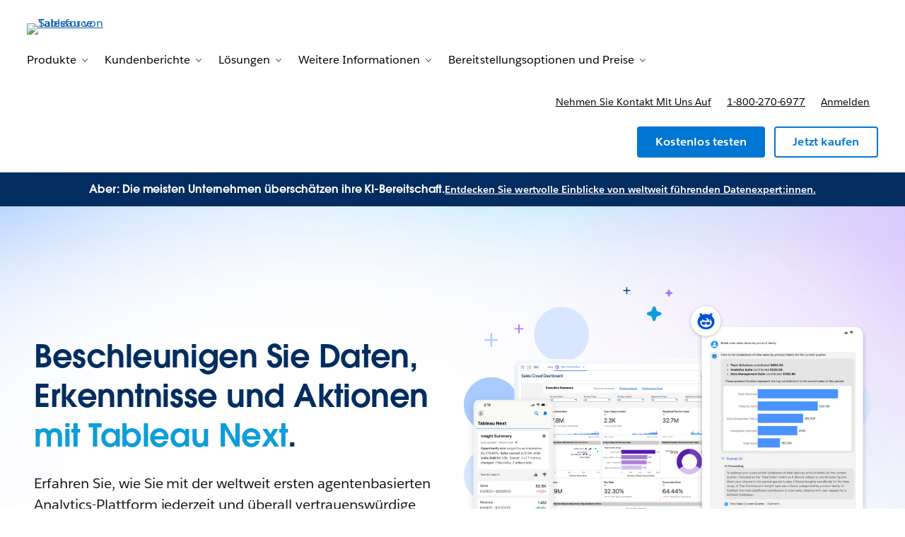

--- FILE ---
content_type: text/html; charset=utf-8
request_url: https://www.tableau.com/de-de?d=7013y000000vYhH&cq_cmp=1076913590&cq_net=&cq_plac=
body_size: 27998
content:
<!doctype html><html lang="de"><head><meta charset="UTF-8" /><meta name="viewport" content="width=device-width, initial-scale=1.0"><link rel="icon" type="image/x-icon" href="/c/public/exp/app/favicon.ico"><meta property="visitor" content="prospect"><title>Software für Business Intelligence und Analytics | Tableau</title>
<meta property="og:image:alt" content="">
<meta property="og:locale" content="de_DE">
<meta property="og:type" content="article">
<meta property="og:url" content="https://www.tableau.com/de-de">
<meta property="og:image" content="https://wp.sfdcdigital.com/tableau/en-us/wp-content/uploads/sites/47/2025/01/TableauListImage_1024x512-2.png?w=1024">
<meta property="og:site_name" content="Tableau">
<meta property="twitter:site" content="">
<meta property="twitter:card" content="summary_large_image">
<meta property="twitter:url" content="https://www.tableau.com/de-de">
<meta name="robots" content="index,follow,max-snippet:-1,max-image-preview:large,max-video-preview:-1">
<meta property="og:title" content="Software für Business Intelligence und Analytics">
<meta property="og:description" content="Tableau unterstützt Benutzer dabei, Daten sichtbar und verständlich zu machen. Stellen Sie eine Verbindung zu fast jeder Datenbank her, erstellen Sie Visualisierungen per Drag-and-Drop und teilen Sie sie mit einem Klick.">
<meta name="description" content="Tableau unterstützt Benutzer dabei, Daten sichtbar und verständlich zu machen. Stellen Sie eine Verbindung zu fast jeder Datenbank her, erstellen Sie Visualisierungen per Drag-and-Drop und teilen Sie sie mit einem Klick.">
<meta property="published_date" content="2025-02-24">
<meta property="modified_date" content="2025-12-11">
<link rel="canonical" href="https://www.tableau.com/de-de">
<script type="application/ld+json">{"@context":"https://schema.org","@graph":[{"@type":"Organization","@id":"https://www.tableau.com#Organization","name":"Tableau","sameAs":["https://www.wikidata.org/wiki/Q7673435","https://www.linkedin.com/company/tableau-software/","https://www.facebook.com/Tableau/","https://x.com/tableau","https://www.youtube.com/@Tableau"],"description":"Business Intelligence and Analytics Software","url":"https://www.tableau.com","contactPoint":{"@type":"ContactPoint","url":"https://www.tableau.com/about/contact/global-sales"},"logo":{"@type":"ImageObject","url":"https://www.tableau.com/themes/custom/tableau_www/logo.svg"}}]}</script>
<link rel="preconnect" href="//a.sfdcstatic.com"/><link rel="preconnect" href="//www.googletagmanager.com"/><link rel="preconnect" href="//www.google-analytics.com"/><link rel="preconnect" href="//wp.salesforce.com"/><link rel="preconnect" href="//service.force.com"/><link rel="preconnect" href="//geolocation.onetrust.com"/><link rel="preconnect" href="//cdn.krxd.net"/><link rel="preconnect" href="//org62.my.salesforce.com"/><link rel="preconnect" href="//dpm.demdex.net"/><link rel="preconnect" href="//cdn.evgnet.com"/><link rel="preconnect" href="//salesforce.us-1.evergage.com"/><link rel="preconnect" href="//api.company-target.com"/><link rel="preconnect" href="//fonts.googleapis.com"/><link rel="preload" as="font" href="//a.sfdcstatic.com/shared/fonts/salesforce-sans/SalesforceSans-Regular.woff2" type="font/woff2" crossorigin="anonymous"/><link rel="preload" as="font" href="//a.sfdcstatic.com/shared/fonts/salesforce-sans/SalesforceSans-Italic.woff2" type="font/woff2" crossorigin="anonymous"/><link rel="preload" as="font" href="//a.sfdcstatic.com/shared/fonts/salesforce-sans/SalesforceSans-Bold.woff2" type="font/woff2" crossorigin="anonymous"/><link rel="preload" as="font" href="//a.sfdcstatic.com/shared/fonts/salesforce-icons/salesforce-icons.woff2" type="font/woff2" crossorigin="anonymous"/><link rel="preload" as="font" href="//a.sfdcstatic.com/shared/fonts/avant-garde/AvantGardeForSalesforceW05-Dm.woff2" type="font/woff2" crossorigin="anonymous"/>
<script>window.sfdcBase = Object.assign(window.sfdcBase||{}, {"env":"PROD","ssoEnabled":true,"clientErrorThreshold":10,"clientErrorEndpoint":"","resourcePrefix":"/c","gtmContainerId":"GTM-BVCN","demandbaseDisabled":false,"iisDisabled":false,"neustarDisabled":false,"page":{"pagename":"TABLEAU:de-de:homepage","type":"Home Page","locale":"de-de","segment":"non-customer:de-de","sitesection":"de-de:homepage","uiframework":"Tableau on Page Builder"},"exp":{"tabia":{},"geolocation":{},"label":"Tableau on Page Builder"},"optimizely":{"enabled":true,"cdnUrl":"https://cdn.optimizely.com/js/25742810060.js"},"iisVersion":"v1-stable","locale":"de-de"});</script>
<script>globalThis.cliLibsConfig = {"cdnScriptsOrigin":"https://a.sfdcstatic.com","iis":{"disabled":true},"neustar":{"disabled":true},"demandbase":{"disabled":true}};</script>
<script >globalThis.ogsConfig = { env: 'PROD', logLevel: 'info', clientId: 'tableau'};</script>
<link rel="preload" as="style" href="/c/public/exp/pbc/server/css/style.70b34146359a3db08f64.css"/><link rel="stylesheet" href="/c/public/exp/pbc/server/css/style.70b34146359a3db08f64.css" media="screen"/><link rel="preload" as="style" href="https://style-assets.tableau.com/v16.0.1/css/style.header-footer.min.css"/><link rel="stylesheet" href="https://style-assets.tableau.com/v16.0.1/css/style.header-footer.min.css" media="screen"/><link rel="preload" as="style" href="/c/public/exp/pbc/tableau/global-RZKSPJDH.css"/><link rel="stylesheet" href="/c/public/exp/pbc/tableau/global-RZKSPJDH.css" media="screen"/><script type="text/javascript" src="https://a.sfdcstatic.com/digital/@sfdc-www/clientlibs-web-components/v1-stable/top.js"></script><script async type="text/javascript" src="https://a.sfdcstatic.com/enterprise/tableau/prod/2024012/v1/oneTrust/scripttemplates/otSDKStub.js" data-domain-script=2d08f29e-0ede-4e8c-997c-f7ef5be8d4e7></script><script defer type="text/javascript" src="https://a.sfdcstatic.com/digital/@sfdc-www/clientlibs-web-components/v1-stable/bottom.js"></script><script defer type="text/javascript" src="https://a.sfdcstatic.com/digital/@sfdc-www/clientlibs-web-components/v1-stable/ot-ext.js"></script><script defer type="text/javascript" src="https://a.sfdcstatic.com/digital/@sfdc-www/clientlibs-web-components/v1-stable/legacy.js"></script><script defer type="module" src="https://a.sfdcstatic.com/digital/@sfdc-www/clientlibs-web-components/v1-stable/identity.js"></script><script defer type="module" src="https://a.sfdcstatic.com/digital/@sfdc-www-emu/pbc-core-analytics/v1-stable/comp-data.js"></script><script defer type="text/javascript" src="/c/public/exp/pbc/lwc/prod.DkMCI-7B.js"></script><script defer type="text/javascript" src="/c/public/exp/pbc/server/templates.a595209130b3dcad0a6a.js"></script><script defer type="text/javascript" src="/c/public/exp/pbc/server/scripts.10785b1a3dbd45a63dae.js"></script><script defer type="text/javascript" src="/c/public/exp/pbc/server/nunjucksFilters.c98028dd8760c430b456.js"></script><script defer type="text/javascript" src="//a.sfdcstatic.com/shared/js/public/nunjucks-slim.min.js"></script><script defer type="text/javascript" src="https://style-assets.tableau.com/v16.0.1/js/nav-bundle.min.js"></script><script defer type="text/javascript" src="/c/public/exp/pbc/tableau/mkt-attribution-AA731724.min.js"></script><script defer type="module" src="/c/public/exp/pbc/tableau/app-CLR4QWWL.js"></script><script defer type="module" src="https://c.salesforce.com/digital/@sfdc-ogs/v1-stable/sdk/interactions.js"></script><script defer type="module" src="/c/public/exp/pbc/lwc/vidyardPlayer.CtkPYpag.js"></script><script defer type="module" src="/c/public/exp/pbc/lwc/vidyardAnalytics.CQMXxpnF.js"></script>
<script type="module">globalThis.tbidAuthConfig = {host: 'iis.digital.salesforce.com'};</script>
<script>(window.BOOMR_mq=window.BOOMR_mq||[]).push(["addVar",{"rua.upush":"false","rua.cpush":"false","rua.upre":"false","rua.cpre":"false","rua.uprl":"false","rua.cprl":"false","rua.cprf":"false","rua.trans":"","rua.cook":"false","rua.ims":"false","rua.ufprl":"false","rua.cfprl":"false","rua.isuxp":"false","rua.texp":"norulematch","rua.ceh":"false","rua.ueh":"false","rua.ieh.st":"0"}]);</script>
                              <script>!function(e){var n="https://s.go-mpulse.net/boomerang/";if("False"=="True")e.BOOMR_config=e.BOOMR_config||{},e.BOOMR_config.PageParams=e.BOOMR_config.PageParams||{},e.BOOMR_config.PageParams.pci=!0,n="https://s2.go-mpulse.net/boomerang/";if(window.BOOMR_API_key="77T96-MLQ6A-56U4U-YVXFN-SV48P",function(){function e(){if(!o){var e=document.createElement("script");e.id="boomr-scr-as",e.src=window.BOOMR.url,e.async=!0,i.parentNode.appendChild(e),o=!0}}function t(e){o=!0;var n,t,a,r,d=document,O=window;if(window.BOOMR.snippetMethod=e?"if":"i",t=function(e,n){var t=d.createElement("script");t.id=n||"boomr-if-as",t.src=window.BOOMR.url,BOOMR_lstart=(new Date).getTime(),e=e||d.body,e.appendChild(t)},!window.addEventListener&&window.attachEvent&&navigator.userAgent.match(/MSIE [67]\./))return window.BOOMR.snippetMethod="s",void t(i.parentNode,"boomr-async");a=document.createElement("IFRAME"),a.src="about:blank",a.title="",a.role="presentation",a.loading="eager",r=(a.frameElement||a).style,r.width=0,r.height=0,r.border=0,r.display="none",i.parentNode.appendChild(a);try{O=a.contentWindow,d=O.document.open()}catch(_){n=document.domain,a.src="javascript:var d=document.open();d.domain='"+n+"';void(0);",O=a.contentWindow,d=O.document.open()}if(n)d._boomrl=function(){this.domain=n,t()},d.write("<bo"+"dy onload='document._boomrl();'>");else if(O._boomrl=function(){t()},O.addEventListener)O.addEventListener("load",O._boomrl,!1);else if(O.attachEvent)O.attachEvent("onload",O._boomrl);d.close()}function a(e){window.BOOMR_onload=e&&e.timeStamp||(new Date).getTime()}if(!window.BOOMR||!window.BOOMR.version&&!window.BOOMR.snippetExecuted){window.BOOMR=window.BOOMR||{},window.BOOMR.snippetStart=(new Date).getTime(),window.BOOMR.snippetExecuted=!0,window.BOOMR.snippetVersion=12,window.BOOMR.url=n+"77T96-MLQ6A-56U4U-YVXFN-SV48P";var i=document.currentScript||document.getElementsByTagName("script")[0],o=!1,r=document.createElement("link");if(r.relList&&"function"==typeof r.relList.supports&&r.relList.supports("preload")&&"as"in r)window.BOOMR.snippetMethod="p",r.href=window.BOOMR.url,r.rel="preload",r.as="script",r.addEventListener("load",e),r.addEventListener("error",function(){t(!0)}),setTimeout(function(){if(!o)t(!0)},3e3),BOOMR_lstart=(new Date).getTime(),i.parentNode.appendChild(r);else t(!1);if(window.addEventListener)window.addEventListener("load",a,!1);else if(window.attachEvent)window.attachEvent("onload",a)}}(),"".length>0)if(e&&"performance"in e&&e.performance&&"function"==typeof e.performance.setResourceTimingBufferSize)e.performance.setResourceTimingBufferSize();!function(){if(BOOMR=e.BOOMR||{},BOOMR.plugins=BOOMR.plugins||{},!BOOMR.plugins.AK){var n=""=="true"?1:0,t="",a="clp2spyxhzoc42lmr7dq-f-7fa1cd7d4-clientnsv4-s.akamaihd.net",i="false"=="true"?2:1,o={"ak.v":"39","ak.cp":"1772664","ak.ai":parseInt("225242",10),"ak.ol":"0","ak.cr":8,"ak.ipv":4,"ak.proto":"h2","ak.rid":"62e0ae07","ak.r":47358,"ak.a2":n,"ak.m":"a","ak.n":"essl","ak.bpcip":"18.223.169.0","ak.cport":60188,"ak.gh":"23.208.24.231","ak.quicv":"","ak.tlsv":"tls1.3","ak.0rtt":"","ak.0rtt.ed":"","ak.csrc":"-","ak.acc":"","ak.t":"1768722375","ak.ak":"hOBiQwZUYzCg5VSAfCLimQ==deminHl1f/YCWKvGzURK1msgMZCkdM/v/y2a0kM+YVo2WBDYzmcR7UqDRTHGpyt6bjmgX7AGxr8t9qP71iQWbxAop23o0ED84bIlMO0fRc5DhCSUZha02W0NqzJT7F2tQoVfuB053EhohpMFiWAdSrVoVUUd3UnnAG5ku/pGkjjt8EGNMZr/YpVVt3Ehm0Su0KMIFEIFbIWm+0OHnEvlCZ7dPH3N4oKWeFV5ofkXTUYZA6sHzk9MZKjc+RiCtxNNunvxHdr9R/Z8eUzwGySuCcUhanz9KycI4VuY2FDBcqoS/FkxKQoTFQ3QNMouCh7S148Gi/jS/1G9vHKgwV4okbiIaDZgeiohjgw/IlGRUREwAbT3IUEx/EL2uNEffmJl2jqNf8qIds/G46plO0s0f1e2nvEZNGORiw6uVeB69p4=","ak.pv":"230","ak.dpoabenc":"","ak.tf":i};if(""!==t)o["ak.ruds"]=t;var r={i:!1,av:function(n){var t="http.initiator";if(n&&(!n[t]||"spa_hard"===n[t]))o["ak.feo"]=void 0!==e.aFeoApplied?1:0,BOOMR.addVar(o)},rv:function(){var e=["ak.bpcip","ak.cport","ak.cr","ak.csrc","ak.gh","ak.ipv","ak.m","ak.n","ak.ol","ak.proto","ak.quicv","ak.tlsv","ak.0rtt","ak.0rtt.ed","ak.r","ak.acc","ak.t","ak.tf"];BOOMR.removeVar(e)}};BOOMR.plugins.AK={akVars:o,akDNSPreFetchDomain:a,init:function(){if(!r.i){var e=BOOMR.subscribe;e("before_beacon",r.av,null,null),e("onbeacon",r.rv,null,null),r.i=!0}return this},is_complete:function(){return!0}}}}()}(window);</script></head><body><script>
  // Create a JS global namespace for required `wpdata`.
  // navigation — C360 context navigation is populated from `navigation['contextnav-c360']`.
  // blades — blade content.
  // chassis — chassis version, e.g. v2
  window.wpdata = {
    navigation: {},
    blades: [{"id":"1761857864496_cc2","name":"sf/notification","attributes":{"audience_segment":["customer","prospect"],"experiment_type":"content","headline":"Aber: Die meisten Unternehmen überschätzen ihre KI-Bereitschaft.","headline_color":"255, 255, 255","link":{"label":"Entdecken Sie wertvolle Einblicke von weltweit führenden Datenexpert:innen.","variant":"text","url":"https://www.salesforce.com/resources/research-reports/state-of-data-analytics/","target":"_blank"},"blade_background_hex_color":"032D60"},"path":"/","urlLoc":"de-de","curHref":"/de-de?d=7013y000000vYhH&cq_cmp=1076913590&cq_net=&cq_plac=","curLocale":"de-de","cdnEnvTag":"stable","pageAttrs":{"livechat":{"enabled":true},"content_type":"page"},"wpTemplate":"homepage-template","seoOptions":{"eager_load_images":true}},{"id":"1759776859576_1ei8","name":"sf/marquee","attributes":{"blade_layout":"right","two_column_spacing":"standard","audience_segment":["prospect","customer"],"image_overflow":false,"theme_variant":"light","minimize_blade_spacing_bottom":false,"minimize_blade_spacing":false,"experiment_type":"content","use_eyebrow_as_headline":false,"headline":"Beschleunigen Sie Daten, Erkenntnisse und Aktionen <strong>mit Tableau Next</strong>.","headline_font_color":"#032D60","headline_size":"standard","description":"<p>Erfahren Sie, wie Sie mit der weltweit ersten agentenbasierten Analytics-Plattform jederzeit und überall vertrauenswürdige Erkenntnisse in autonomes Handeln umsetzen können.</p>\n","link_1":{"variant":"primary","label":"Tableau Next – Demo","source":"standard-link","url":"https://www.tableau.com/de-de/products/tableau-next/demo","target":"_self"},"media":{"image":{"src":"https://wp.sfdcdigital.com/tableau/en-us/wp-content/uploads/sites/47/2025/06/marquee.png?w=1024","alt":"","title":"2025/06/marquee.png","sizes":[{"src":"https://wp.sfdcdigital.com/tableau/en-us/wp-content/uploads/sites/47/2025/06/marquee.png?resize=150,150","width":150,"height":150},{"src":"https://wp.sfdcdigital.com/tableau/en-us/wp-content/uploads/sites/47/2025/06/marquee.png?resize=300,300","width":300,"height":300},{"src":"https://wp.sfdcdigital.com/tableau/en-us/wp-content/uploads/sites/47/2025/06/marquee.png?resize=768,768","width":768,"height":768},{"src":"https://wp.sfdcdigital.com/tableau/en-us/wp-content/uploads/sites/47/2025/06/marquee.png?resize=1024,1024","width":1024,"height":1024}],"width":1024,"height":1024,"file_url":"https://wp.sfdcdigital.com/tableau/en-us/wp-content/uploads/sites/47/2025/06/marquee.png"}},"blade_background_type":{"kind":"custom_background","blade_custom_image_desktop":{"src":"https://wp.sfdcdigital.com/tableau/en-us/wp-content/uploads/sites/47/2025/02/Hero-BG.png?w=1024","alt":"","title":"2025/02/Hero-BG.png","sizes":[{"src":"https://wp.sfdcdigital.com/tableau/en-us/wp-content/uploads/sites/47/2025/02/Hero-BG.png?resize=150,150","width":150,"height":150},{"src":"https://wp.sfdcdigital.com/tableau/en-us/wp-content/uploads/sites/47/2025/02/Hero-BG.png?resize=300,94","width":300,"height":94},{"src":"https://wp.sfdcdigital.com/tableau/en-us/wp-content/uploads/sites/47/2025/02/Hero-BG.png?resize=768,240","width":768,"height":240},{"src":"https://wp.sfdcdigital.com/tableau/en-us/wp-content/uploads/sites/47/2025/02/Hero-BG.png?resize=1024,320","width":1024,"height":320},{"src":"https://wp.sfdcdigital.com/tableau/en-us/wp-content/uploads/sites/47/2025/02/Hero-BG.png?resize=1536,480","width":1536,"height":480},{"src":"https://wp.sfdcdigital.com/tableau/en-us/wp-content/uploads/sites/47/2025/02/Hero-BG.png?resize=2048,640","width":2048,"height":640}],"width":1024,"height":320,"file_url":"https://wp.sfdcdigital.com/tableau/en-us/wp-content/uploads/sites/47/2025/02/Hero-BG.png"},"blade_custom_image_mobile":{"src":"https://wp.sfdcdigital.com/tableau/en-us/wp-content/uploads/sites/47/2025/02/MobileHeroBG.png?w=731","alt":"","title":"2025/02/MobileHeroBG.png","sizes":[{"src":"https://wp.sfdcdigital.com/tableau/en-us/wp-content/uploads/sites/47/2025/02/MobileHeroBG.png?resize=150,150","width":150,"height":150},{"src":"https://wp.sfdcdigital.com/tableau/en-us/wp-content/uploads/sites/47/2025/02/MobileHeroBG.png?resize=214,300","width":214,"height":300},{"src":"https://wp.sfdcdigital.com/tableau/en-us/wp-content/uploads/sites/47/2025/02/MobileHeroBG.png?resize=731,1024","width":731,"height":1024}],"width":731,"height":1024,"file_url":"https://wp.sfdcdigital.com/tableau/en-us/wp-content/uploads/sites/47/2025/02/MobileHeroBG.png"}}},"path":"/","urlLoc":"de-de","curHref":"/de-de?d=7013y000000vYhH&cq_cmp=1076913590&cq_net=&cq_plac=","curLocale":"de-de","cdnEnvTag":"stable","pageAttrs":{"livechat":{"enabled":true},"content_type":"page"},"wpTemplate":"homepage-template","seoOptions":{"eager_load_images":true}},{"id":"1762897187895_kim","name":"sf/nupfixed","attributes":{"audience_segment":["customer","prospect"],"theme_variant":"light_gradient","minimize_blade_spacing_bottom":false,"minimize_blade_spacing":false,"experiment_type":"content","link_location":"below","headline":"Entdecken Sie das Tableau Produktportfolio","headline_font_color":"#032D60","card_type":"sf/productaddon","currency_selector":false},"media_items":[{"content_source_type":"manual-content","headline":"Tableau Cloud","description":"<p>Eine vollständig gehostete, cloudbasierte Analytik-Plattform, mit der Sie sich mit Ihren Daten vernetzen, sie mit leistungsstarken visuellen Analysen auswerten und Erkenntnisse sicher teilen können – ohne Verwaltungsaufwand für Server oder Infrastruktur.</p>\n","product_color":"#90D0FE","link_1":{"variant":"primary","linkAttributes":[],"label":"Weitere Infos","source":"standard-link","url":"https://www.tableau.com/de-de/products/cloud-bi"},"kind":"card_productaddon","id":"1762897244016_5sa"},{"content_source_type":"manual-content","headline":"Tableau Server","description":"<p>Eine selbst gehostete Analytik-Plattform, die Ihnen umfassende Kontrolle über Ihre Daten- und Analytikbereitstellung gibt, ob Sie sie in Ihrer eigenen Infrastruktur oder in der Cloud (private und öffentliche Instanzen) implementieren.</p>\n","product_color":"#90D0FE","link_1":{"variant":"primary","linkAttributes":[],"label":"Weitere Infos","source":"standard-link","url":"https://www.tableau.com/de-de/products/server"},"kind":"card_productaddon","id":"1762897272289_17ka"},{"content_source_type":"manual-content","headline":"Tableau Next","description":"<p>Eine offene Analytik-Plattform, die KI, vertrauenswürdige Daten, modulare Architektur und direkte Workflow-Integration kombiniert, um Erkenntnisse schneller und intelligenter als je zuvor in Aktionen umzuwandeln.</p>\n","product_color":"#90D0FE","link_1":{"variant":"primary","linkAttributes":[],"label":"Weitere Infos","source":"standard-link","url":"https://www.tableau.com/de-de/products/tableau-next"},"kind":"card_productaddon","id":"1762897274868_d2s"},{"content_source_type":"manual-content","headline":"Tableau Desktop","description":"<p>Eine geregelte, flexible Umgebung, in der Sie jederzeit und überall – auch offline – Daten erkunden, modellieren und visualisieren und intelligente Erkenntnisse schnell erfassen und darauf reagieren können.</p>\n","product_color":"#90D0FE","link_1":{"variant":"primary","linkAttributes":[],"label":"Weitere Infos","source":"standard-link","url":"https://www.tableau.com/de-de/products/desktop"},"kind":"card_productaddon","id":"1762897277725_l8r"}],"path":"/","urlLoc":"de-de","curHref":"/de-de?d=7013y000000vYhH&cq_cmp=1076913590&cq_net=&cq_plac=","curLocale":"de-de","cdnEnvTag":"stable","pageAttrs":{"livechat":{"enabled":true},"content_type":"page"},"wpTemplate":"homepage-template","seoOptions":{"eager_load_images":true}},{"id":"1738284743501_3h9","name":"sf/nup","attributes":{"link_location":"below","audience_segment":["prospect","customer"],"theme_variant":"light_gradient","headline_font_color":"#032D60","minimize_blade_spacing_bottom":false,"minimize_blade_spacing":true,"experiment_type":"content","card_type":"sf/resource","grid_type":"grid","card_layout":"Spotlight","card_description_visibility":true,"card_image":true,"card_eyebrow_visibility":true,"card_link_visibility":true,"headline":"Das Neueste von Tableau erfahren"},"media_items":[{"content_source_type":"manual-content","image":{"src":"https://wp.sfdcdigital.com/tableau/en-us/wp-content/uploads/sites/47/2025/10/Tableau-Next_spotlight.png?w=1024","alt":"","title":"2025/10/Tableau-Next_spotlight.png","sizes":[{"src":"https://wp.sfdcdigital.com/tableau/en-us/wp-content/uploads/sites/47/2025/10/Tableau-Next_spotlight.png?resize=150,150","width":150,"height":150},{"src":"https://wp.sfdcdigital.com/tableau/en-us/wp-content/uploads/sites/47/2025/10/Tableau-Next_spotlight.png?resize=300,169","width":300,"height":169},{"src":"https://wp.sfdcdigital.com/tableau/en-us/wp-content/uploads/sites/47/2025/10/Tableau-Next_spotlight.png?resize=768,432","width":768,"height":432},{"src":"https://wp.sfdcdigital.com/tableau/en-us/wp-content/uploads/sites/47/2025/10/Tableau-Next_spotlight.png?resize=1024,576","width":1024,"height":576},{"src":"https://wp.sfdcdigital.com/tableau/en-us/wp-content/uploads/sites/47/2025/10/Tableau-Next_spotlight.png?resize=1536,864","width":1536,"height":864},{"src":"https://wp.sfdcdigital.com/tableau/en-us/wp-content/uploads/sites/47/2025/10/Tableau-Next_spotlight.png?resize=2048,1152","width":2048,"height":1152}],"width":1024,"height":576,"file_url":"https://wp.sfdcdigital.com/tableau/en-us/wp-content/uploads/sites/47/2025/10/Tableau-Next_spotlight.png"},"badge":"Agentic analytics","headline":"Beschleunigen Sie Daten, Erkenntnisse und Aktionen mit Tableau Next.","description":"<p>Erfahren Sie, wie Sie mit der weltweit ersten agentenbasierten Analytics-Plattform jederzeit und überall vertrauenswürdige Erkenntnisse in autonomes Handeln umsetzen können.</p>\n","link_1":{"label":"Jetzt ansehen","variant":"text","url":"https://www.tableau.com/de-de/products/tableau-next/demo","source":"standard-link","target":"_self"},"kind":"card_resource","id":"1745002872715_1acx"},{"content_source_type":"manual-content","image":{"src":"https://wp.sfdcdigital.com/tableau/en-us/wp-content/uploads/sites/47/2025/01/data-tv-1000-563.webp?w=1000","alt":"","title":"2025/01/data-tv-1000-563.webp","sizes":[{"src":"https://wp.sfdcdigital.com/tableau/en-us/wp-content/uploads/sites/47/2025/01/data-tv-1000-563.webp?resize=150,150","width":150,"height":150},{"src":"https://wp.sfdcdigital.com/tableau/en-us/wp-content/uploads/sites/47/2025/01/data-tv-1000-563.webp?resize=300,169","width":300,"height":169},{"src":"https://wp.sfdcdigital.com/tableau/en-us/wp-content/uploads/sites/47/2025/01/data-tv-1000-563.webp?resize=768,432","width":768,"height":432}],"width":1000,"height":563,"file_url":"https://wp.sfdcdigital.com/tableau/en-us/wp-content/uploads/sites/47/2025/01/data-tv-1000-563.webp"},"badge":"Free trial","headline":"Starten Sie Ihre kostenlose Tableau-Testversion","description":"<p>Test 1</p>\n","link_1":{"label":"Jetzt testen","variant":"text","url":"https://www.tableau.com/de-de/products/trial","target":"_self","source":"standard-link"},"kind":"card_resource","id":"1738347167211_6vb"},{"content_source_type":"manual-content","image":{"src":"https://wp.sfdcdigital.com/tableau/en-us/wp-content/uploads/sites/47/2025/01/data-tv-1000-563.webp?w=1000","alt":"","title":"2025/01/data-tv-1000-563.webp","sizes":[{"src":"https://wp.sfdcdigital.com/tableau/en-us/wp-content/uploads/sites/47/2025/01/data-tv-1000-563.webp?resize=150,150","width":150,"height":150},{"src":"https://wp.sfdcdigital.com/tableau/en-us/wp-content/uploads/sites/47/2025/01/data-tv-1000-563.webp?resize=300,169","width":300,"height":169},{"src":"https://wp.sfdcdigital.com/tableau/en-us/wp-content/uploads/sites/47/2025/01/data-tv-1000-563.webp?resize=768,432","width":768,"height":432}],"width":1000,"height":563,"file_url":"https://wp.sfdcdigital.com/tableau/en-us/wp-content/uploads/sites/47/2025/01/data-tv-1000-563.webp"},"badge":"Tableau+","headline":"Bringen Sie mit Tableau+ Agenten-Analytik in alle Bereiche Ihres Unternehmens","description":"<p>Test 2</p>\n","link_1":{"label":"Mehr erfahren","variant":"text","url":"https://www.tableau.com/de-de/pricing/tableau-plus","target":"_self","source":"standard-link"},"kind":"card_resource","id":"1738347164184_13i9"},{"content_source_type":"manual-content","image":{"src":"https://wp.sfdcdigital.com/tableau/en-us/wp-content/uploads/sites/47/2025/01/data-tv-1000-563.webp?w=1000","alt":"","title":"2025/01/data-tv-1000-563.webp","sizes":[{"src":"https://wp.sfdcdigital.com/tableau/en-us/wp-content/uploads/sites/47/2025/01/data-tv-1000-563.webp?resize=150,150","width":150,"height":150},{"src":"https://wp.sfdcdigital.com/tableau/en-us/wp-content/uploads/sites/47/2025/01/data-tv-1000-563.webp?resize=300,169","width":300,"height":169},{"src":"https://wp.sfdcdigital.com/tableau/en-us/wp-content/uploads/sites/47/2025/01/data-tv-1000-563.webp?resize=768,432","width":768,"height":432}],"width":1000,"height":563,"file_url":"https://wp.sfdcdigital.com/tableau/en-us/wp-content/uploads/sites/47/2025/01/data-tv-1000-563.webp"},"badge":"Gartner","headline":"2024 Gartner® Magic Quadrant™ Leader","description":"<p>Die Bereitstellung vertrauenswürdiger Daten in Ihrem Unternehmen ist unverzichtbar. Lesen Sie den Bericht zum Gartner Magic Quadrant, um zu erfahren, wie Tableau mithilfe von KI völlig neue Möglichkeiten der Nutzung von Daten bis hin zu deren praktischer Umsetzung schafft.</p>\n","link_1":{"label":"Report lesen","variant":"text","url":"https://www.tableau.com/de-de/asset/gartner-magic-quadrant","target":"_self","source":"standard-link"},"kind":"card_resource","id":"1738347160932_9n6"}],"path":"/","urlLoc":"de-de","curHref":"/de-de?d=7013y000000vYhH&cq_cmp=1076913590&cq_net=&cq_plac=","curLocale":"de-de","cdnEnvTag":"stable","pageAttrs":{"livechat":{"enabled":true},"content_type":"page"},"wpTemplate":"homepage-template","seoOptions":{"eager_load_images":true}},{"id":"1738349058104_jos","name":"sf/story","attributes":{"audience_segment":["prospect","customer"],"theme_variant":"light_gradient","minimize_blade_spacing_bottom":true,"minimize_blade_spacing":true,"experiment_type":"content","blade_headline_block_alignment":"center","card_text_alignment":"left","card_image_visibility":true,"card_title_visibility":true,"card_description_visibility":true,"card_link_visibility":true,"headline":"Tableau hilft Benutzern dabei, ihre Daten sichtbar sowie verständlich zu machen und auf deren Basis zu handeln","headline_font_color":"#032D60","description":"<p>Mit unserer visuellen Analytics-Plattform erhalten Benutzer völlig neue Möglichkeiten, Daten zur Problemlösung einzusetzen. Erfahren Sie mehr darüber, warum Unternehmen jeder Größenordnung Tableau für eine datenorientiertere Arbeitsweise nutzen.</p>\n"},"media_items":[{"image":{"src":"https://wp.sfdcdigital.com/tableau/en-us/wp-content/uploads/sites/47/2025/09/tableau-community-tile.png?w=1024","alt":"","title":"2025/09/tableau-community-tile.png","sizes":[{"src":"https://wp.sfdcdigital.com/tableau/en-us/wp-content/uploads/sites/47/2025/09/tableau-community-tile.png?resize=150,150","width":150,"height":150},{"src":"https://wp.sfdcdigital.com/tableau/en-us/wp-content/uploads/sites/47/2025/09/tableau-community-tile.png?resize=300,173","width":300,"height":173},{"src":"https://wp.sfdcdigital.com/tableau/en-us/wp-content/uploads/sites/47/2025/09/tableau-community-tile.png?resize=768,442","width":768,"height":442},{"src":"https://wp.sfdcdigital.com/tableau/en-us/wp-content/uploads/sites/47/2025/09/tableau-community-tile.png?resize=1024,589","width":1024,"height":589}],"width":1024,"height":589,"file_url":"https://wp.sfdcdigital.com/tableau/en-us/wp-content/uploads/sites/47/2025/09/tableau-community-tile.png"},"headline":"Zusammengeführt durch Daten","description":"<p>Es gibt viele Möglichkeiten, Ihre Tableau-Anwendung schnell zu erweitern, aber an der Tableau-Community führt kein Weg vorbei. Mit mehr Millionen Mitgliedern bietet sie Ihnen die Möglichkeit, sich mit Gleichgesinnten zu vernetzen, zu lernen, sich zu verbessern und sich inspirieren zu lassen – weltweit von jedem Ort aus.</p>\n","link_1":{"label":"Unsere Community","variant":"text","url":"https://www.tableau.com/de-de/community","target":"_self"},"kind":"card_story","id":"1738349058187_9ti"},{"image":{"src":"https://wp.sfdcdigital.com/tableau/en-us/wp-content/uploads/sites/47/2025/01/broadest-deepest-Thumb@2x-cropped-1.webp?w=1024","alt":"","title":"2025/01/broadest-deepest-Thumb@2x-cropped-1.webp","sizes":[{"src":"https://wp.sfdcdigital.com/tableau/en-us/wp-content/uploads/sites/47/2025/01/broadest-deepest-Thumb@2x-cropped-1.webp?resize=150,150","width":150,"height":150},{"src":"https://wp.sfdcdigital.com/tableau/en-us/wp-content/uploads/sites/47/2025/01/broadest-deepest-Thumb@2x-cropped-1.webp?resize=300,169","width":300,"height":169},{"src":"https://wp.sfdcdigital.com/tableau/en-us/wp-content/uploads/sites/47/2025/01/broadest-deepest-Thumb@2x-cropped-1.webp?resize=768,432","width":768,"height":432},{"src":"https://wp.sfdcdigital.com/tableau/en-us/wp-content/uploads/sites/47/2025/01/broadest-deepest-Thumb@2x-cropped-1.webp?resize=1024,576","width":1024,"height":576}],"width":1024,"height":576,"file_url":"https://wp.sfdcdigital.com/tableau/en-us/wp-content/uploads/sites/47/2025/01/broadest-deepest-Thumb@2x-cropped-1.webp"},"headline":"Die weitreichendste und umfangreichste Analytics-Plattform weltweit","description":"<p>Sie können die Plattform in der Cloud, lokal oder nativ in das Salesforce CRM-System eingebunden bereitstellen. Stellen Sie Verbindungen zu allen Ihren Daten mit komplett integrierten KI/ML-Funktionen, Governance und Datenmanagement, visuellem Storytelling und verbesserter Zusammenarbeit her.</p>\n","link_1":{"url":"https://www.tableau.com/de-de/products/our-platform","variant":"text","label":"Die Tableau-Plattform","target":"_self"},"kind":"card_story","id":"1738349058191_gwx"},{"image":{"src":"https://wp.sfdcdigital.com/tableau/en-us/wp-content/uploads/sites/47/2025/01/intuitive-products-Thumb@2x-cropped-1.webp?w=1024","alt":"","title":"2025/01/intuitive-products-Thumb@2x-cropped-1.webp","sizes":[{"src":"https://wp.sfdcdigital.com/tableau/en-us/wp-content/uploads/sites/47/2025/01/intuitive-products-Thumb@2x-cropped-1.webp?resize=150,150","width":150,"height":150},{"src":"https://wp.sfdcdigital.com/tableau/en-us/wp-content/uploads/sites/47/2025/01/intuitive-products-Thumb@2x-cropped-1.webp?resize=300,169","width":300,"height":169},{"src":"https://wp.sfdcdigital.com/tableau/en-us/wp-content/uploads/sites/47/2025/01/intuitive-products-Thumb@2x-cropped-1.webp?resize=768,432","width":768,"height":432},{"src":"https://wp.sfdcdigital.com/tableau/en-us/wp-content/uploads/sites/47/2025/01/intuitive-products-Thumb@2x-cropped-1.webp?resize=1024,576","width":1024,"height":576}],"width":1024,"height":576,"file_url":"https://wp.sfdcdigital.com/tableau/en-us/wp-content/uploads/sites/47/2025/01/intuitive-products-Thumb@2x-cropped-1.webp"},"headline":"Intuitiv verwendbare Produkte","description":"<p>Bei der Datenanalyse sollte es unserer Meinung nach darum gehen, Fragen zu stellen, anstatt den Umgang mit Software erlernen zu müssen. Mit integrierten visuellen Best Practices bietet Tableau eine unbegrenzte Datenexploration ohne Unterbrechung des Analyseflusses. Darum lieben Anwender Tableau.</p>\n","link_1":{"label":"Unsere Produkte erkunden","variant":"text","url":"https://www.tableau.com/de-de/products","target":"_self"},"kind":"card_story","id":"1738349058197_17m3"},{"image":{"src":"https://wp.sfdcdigital.com/tableau/en-us/wp-content/uploads/sites/47/2025/01/Data-culture-1-1.webp?w=1024","alt":"","title":"2025/01/Data-culture-1-1.webp","sizes":[{"src":"https://wp.sfdcdigital.com/tableau/en-us/wp-content/uploads/sites/47/2025/01/Data-culture-1-1.webp?resize=150,150","width":150,"height":150},{"src":"https://wp.sfdcdigital.com/tableau/en-us/wp-content/uploads/sites/47/2025/01/Data-culture-1-1.webp?resize=300,169","width":300,"height":169},{"src":"https://wp.sfdcdigital.com/tableau/en-us/wp-content/uploads/sites/47/2025/01/Data-culture-1-1.webp?resize=768,432","width":768,"height":432},{"src":"https://wp.sfdcdigital.com/tableau/en-us/wp-content/uploads/sites/47/2025/01/Data-culture-1-1.webp?resize=1024,576","width":1024,"height":576}],"width":1024,"height":576,"file_url":"https://wp.sfdcdigital.com/tableau/en-us/wp-content/uploads/sites/47/2025/01/Data-culture-1-1.webp"},"headline":"Ihr Partner für den Aufbau einer Datenkultur","description":"<p>Kunden skalieren Tableau heute schneller und umfassender denn je. Als bewährter Partner unterstützt Tableau Unternehmen bei der Beschleunigung der Innovation, der Verbesserung von betrieblichen Abläufen und der Optimierung des Kundenservice. Erfahren Sie mehr darüber, wie Tableau Sie bei der Realisierung des Mehrwerts Ihrer Analytics-Investition durch den Aufbau einer Datenkultur unterstützen kann.</p>\n","link_1":{"label":"Mehr erfahren","variant":"text","url":"https://www.tableau.com/de-de/why-tableau/data-culture","target":"_self"},"kind":"card_story","id":"1738349498480_f2"}],"path":"/","urlLoc":"de-de","curHref":"/de-de?d=7013y000000vYhH&cq_cmp=1076913590&cq_net=&cq_plac=","curLocale":"de-de","cdnEnvTag":"stable","pageAttrs":{"livechat":{"enabled":true},"content_type":"page"},"wpTemplate":"homepage-template","seoOptions":{"eager_load_images":false}},{"id":"1747173711892_o7v","name":"sf/text","attributes":{"blade_layout":"center","audience_segment":["customer","prospect"],"theme_variant":"light_gradient","minimize_blade_spacing_bottom":true,"minimize_blade_spacing":false,"experiment_type":"content","headline":"Erstellen und Freigeben in Tableau Public","headline_font_color":"#032D60","description":"<p>Lassen Sie sich täglich von der Visualisierung des Tages inspirieren. Ihre Visualisierung könnte die nächste sein!</p>\n","link_1":{"variant":"text","label":"Visualisierungsgalerie erkunden","source":"standard-link","url":"https://public.tableau.com/app/discover/viz-of-the-day","target":"_blank"},"headline_size":"small","column_grid":"one"},"path":"/","urlLoc":"de-de","curHref":"/de-de?d=7013y000000vYhH&cq_cmp=1076913590&cq_net=&cq_plac=","curLocale":"de-de","cdnEnvTag":"stable","pageAttrs":{"livechat":{"enabled":true},"content_type":"page"},"wpTemplate":"homepage-template","seoOptions":{"eager_load_images":false}},{"id":"1738351433070_tzv","name":"sf/story","attributes":{"audience_segment":["prospect","customer"],"theme_variant":"light_gradient","minimize_blade_spacing_bottom":false,"minimize_blade_spacing":true,"experiment_type":"content","blade_headline_block_alignment":"center","card_text_alignment":"left","card_image_visibility":true,"card_title_visibility":true,"card_description_visibility":true,"card_link_visibility":true,"headline":"Daten, Analytics und vertrauenswürdige KI für alle","headline_font_color":"#032D60","description":"<p>Sorgen Sie für datengesteuerte Entscheidungen überall im Unternehmen.</p>\n"},"media_items":[{"image":{"src":"https://wp.sfdcdigital.com/tableau/en-us/wp-content/uploads/sites/47/2025/01/3analyst-1-1.webp?w=500","alt":"","title":"2025/01/3analyst-1-1.webp","sizes":[{"src":"https://wp.sfdcdigital.com/tableau/en-us/wp-content/uploads/sites/47/2025/01/3analyst-1-1.webp?resize=150,150","width":150,"height":150},{"src":"https://wp.sfdcdigital.com/tableau/en-us/wp-content/uploads/sites/47/2025/01/3analyst-1-1.webp?resize=300,300","width":300,"height":300}],"width":500,"height":500,"file_url":"https://wp.sfdcdigital.com/tableau/en-us/wp-content/uploads/sites/47/2025/01/3analyst-1-1.webp"},"headline":"Für Analysten","description":"<p>Erweitern Sie Ihre Analytics mit KI-gestützten Erkenntnissen.</p>\n","link_1":{"label":"Mehr erfahren","variant":"text","url":"https://www.tableau.com/de-de/analyst","target":"_self"},"kind":"card_story","id":"1738351433129_k1c"},{"image":{"src":"https://wp.sfdcdigital.com/tableau/en-us/wp-content/uploads/sites/47/2025/01/2it-1-1.webp?w=500","alt":"","title":"2025/01/2it-1-1.webp","sizes":[{"src":"https://wp.sfdcdigital.com/tableau/en-us/wp-content/uploads/sites/47/2025/01/2it-1-1.webp?resize=150,150","width":150,"height":150},{"src":"https://wp.sfdcdigital.com/tableau/en-us/wp-content/uploads/sites/47/2025/01/2it-1-1.webp?resize=300,300","width":300,"height":300}],"width":500,"height":500,"file_url":"https://wp.sfdcdigital.com/tableau/en-us/wp-content/uploads/sites/47/2025/01/2it-1-1.webp"},"headline":"Für Daten- und IT-Führungskräfte","description":"<p>Stellen Sie vertrauenswürdige Daten und KI mit Governance bereit.</p>\n","link_1":{"label":"Mehr erfahren","variant":"text","url":"https://www.tableau.com/de-de/data-it-leader","target":"_self"},"kind":"card_story","id":"1738351433131_o04"},{"image":{"src":"https://wp.sfdcdigital.com/tableau/en-us/wp-content/uploads/sites/47/2025/01/1bizuser-1-1.webp?w=500","alt":"","title":"2025/01/1bizuser-1-1.webp","sizes":[{"src":"https://wp.sfdcdigital.com/tableau/en-us/wp-content/uploads/sites/47/2025/01/1bizuser-1-1.webp?resize=150,150","width":150,"height":150},{"src":"https://wp.sfdcdigital.com/tableau/en-us/wp-content/uploads/sites/47/2025/01/1bizuser-1-1.webp?resize=300,300","width":300,"height":300}],"width":500,"height":500,"file_url":"https://wp.sfdcdigital.com/tableau/en-us/wp-content/uploads/sites/47/2025/01/1bizuser-1-1.webp"},"headline":"Für Führungskräfte","description":"<p>Steigern Sie die Effizienz mit KI-gestützter Analytics.</p>\n","link_1":{"label":"Mehr erfahren","variant":"text","url":"https://www.tableau.com/de-de/business-leader","target":"_self"},"kind":"card_story","id":"1738351433134_1b27"},{"image":{"src":"https://wp.sfdcdigital.com/tableau/en-us/wp-content/uploads/sites/47/2025/01/4dev-1-1.webp?w=500","alt":"","title":"2025/01/4dev-1-1.webp","sizes":[{"src":"https://wp.sfdcdigital.com/tableau/en-us/wp-content/uploads/sites/47/2025/01/4dev-1-1.webp?resize=150,150","width":150,"height":150},{"src":"https://wp.sfdcdigital.com/tableau/en-us/wp-content/uploads/sites/47/2025/01/4dev-1-1.webp?resize=300,300","width":300,"height":300}],"width":500,"height":500,"file_url":"https://wp.sfdcdigital.com/tableau/en-us/wp-content/uploads/sites/47/2025/01/4dev-1-1.webp"},"headline":"Für Entwickler","description":"<p>Erstellen Sie KI-Analytics für Ihre Teams und Kunden und betten Sie diese ein.</p>\n","link_1":{"label":"Mehr erfahren","variant":"text","url":"https://www.tableau.com/de-de/developer","target":"_self"},"kind":"card_story","id":"1738351483005_cod"}],"path":"/","urlLoc":"de-de","curHref":"/de-de?d=7013y000000vYhH&cq_cmp=1076913590&cq_net=&cq_plac=","curLocale":"de-de","cdnEnvTag":"stable","pageAttrs":{"livechat":{"enabled":true},"content_type":"page"},"wpTemplate":"homepage-template","seoOptions":{"eager_load_images":false}},{"id":"1738614457121_aun","name":"sf/oneup","attributes":{"blade_layout":"left","audience_segment":["customer","prospect"],"theme_variant":"light_gradient","minimize_blade_spacing_bottom":false,"minimize_blade_spacing":true,"experiment_type":"content","headline":"DataFam erklärt","headline_font_color":"#032D60","description":"<p>Die #DataFam bietet Ihnen unbegrenzte Lern-, Inspirations- und Austauschmöglichkeiten. Wir geben Ihnen vier Tipps, wie Sie sich mit anderen Tableau-Benutzern austauschen können, die mit Begeisterung Datenvisualisierungen, Analytics und Datenstorys nutzen.</p>\n","media":{"video":{"video_type":"vidyard","uuid":"qgbdy38VtqwxsUpNoAo5C6"}},"blade_background_type":{"blade_background_color":"234, 245, 254","kind":"standard_background"}},"path":"/","urlLoc":"de-de","curHref":"/de-de?d=7013y000000vYhH&cq_cmp=1076913590&cq_net=&cq_plac=","curLocale":"de-de","cdnEnvTag":"stable","pageAttrs":{"livechat":{"enabled":true},"content_type":"page"},"wpTemplate":"homepage-template","seoOptions":{"eager_load_images":false}},{"id":"1738352706103_jrb","name":"sf/story","attributes":{"audience_segment":["prospect","customer"],"theme_variant":"light_gradient","minimize_blade_spacing_bottom":false,"minimize_blade_spacing":false,"experiment_type":"content","blade_headline_block_alignment":"center","card_text_alignment":"left","card_image_visibility":true,"card_title_visibility":true,"card_description_visibility":false,"card_link_visibility":true,"headline":"Erfahren Sie, wie Tableau-Kunden Erkenntnisse in Aktivitäten umsetzen","headline_font_color":"#032D60","link_1":{"variant":"text","label":"Alle Kundenberichte anzeigen","source":"standard-link","url":"https://www.tableau.com/de-de/solutions/customers","target":"_self"}},"media_items":[{"image":{"src":"https://wp.sfdcdigital.com/tableau/en-us/wp-content/uploads/sites/47/2025/04/Box_thumbnail3_sq.png?w=800","alt":"","title":"2025/04/Box_thumbnail3_sq.png","sizes":[{"src":"https://wp.sfdcdigital.com/tableau/en-us/wp-content/uploads/sites/47/2025/04/Box_thumbnail3_sq.png?resize=150,150","width":150,"height":150},{"src":"https://wp.sfdcdigital.com/tableau/en-us/wp-content/uploads/sites/47/2025/04/Box_thumbnail3_sq.png?resize=300,300","width":300,"height":300},{"src":"https://wp.sfdcdigital.com/tableau/en-us/wp-content/uploads/sites/47/2025/04/Box_thumbnail3_sq.png?resize=768,768","width":768,"height":768}],"width":800,"height":800,"file_url":"https://wp.sfdcdigital.com/tableau/en-us/wp-content/uploads/sites/47/2025/04/Box_thumbnail3_sq.png"},"headline":"Box bekämpft Cyberbedrohungen effektiv, indem es mit Tableau strategische Klarheit in Sicherheitsdaten bringt","link_1":{"label":"Mehr erfahren","variant":"text","target":"_self","url":"https://www.tableau.com/de-de/solutions/customer/box-fights-cyber-threats-effectively-bringing-strategic-clarity-security-data"},"kind":"card_story","id":"1738352706164_o33"},{"image":{"src":"https://wp.sfdcdigital.com/tableau/en-us/wp-content/uploads/sites/47/2025/01/keybank_thumbnail-1-1.webp?w=568","alt":"","title":"2025/01/keybank_thumbnail-1-1.webp","sizes":[{"src":"https://wp.sfdcdigital.com/tableau/en-us/wp-content/uploads/sites/47/2025/01/keybank_thumbnail-1-1.webp?resize=150,150","width":150,"height":150},{"src":"https://wp.sfdcdigital.com/tableau/en-us/wp-content/uploads/sites/47/2025/01/keybank_thumbnail-1-1.webp?resize=300,300","width":300,"height":300}],"width":568,"height":568,"file_url":"https://wp.sfdcdigital.com/tableau/en-us/wp-content/uploads/sites/47/2025/01/keybank_thumbnail-1-1.webp"},"headline":"Keybank unterstützt 10.000 Mitarbeiter mit praktisch umsetzbaren Erkenntnissen in Tableau.","link_1":{"label":"Mehr erfahren","variant":"text","url":"https://www.tableau.com/de-de/solutions/customer/keybank-digital-transformation-tableau-integrates-people-processes-data?utm_medium=homepage","target":"_self"},"kind":"card_story","id":"1738352706167_pe1"},{"image":{"src":"https://wp.sfdcdigital.com/tableau/en-us/wp-content/uploads/sites/47/2025/01/JLR_thumbnail-1-1.webp?w=568","alt":"","title":"2025/01/JLR_thumbnail-1-1.webp","sizes":[{"src":"https://wp.sfdcdigital.com/tableau/en-us/wp-content/uploads/sites/47/2025/01/JLR_thumbnail-1-1.webp?resize=150,150","width":150,"height":150},{"src":"https://wp.sfdcdigital.com/tableau/en-us/wp-content/uploads/sites/47/2025/01/JLR_thumbnail-1-1.webp?resize=300,300","width":300,"height":300}],"width":568,"height":568,"file_url":"https://wp.sfdcdigital.com/tableau/en-us/wp-content/uploads/sites/47/2025/01/JLR_thumbnail-1-1.webp"},"headline":"JLR erzielt mit Tableau eine Wertschöpfung von 250 Mio. £.","link_1":{"label":"Mehr erfahren","variant":"text","url":"https://www.tableau.com/de-de/solutions/customer/jaguar-land-rover-develops-pioneering-data-culture-accelerate-its-digital?utm_medium=homepage","target":"_self"},"kind":"card_story","id":"1738352706170_6uq"},{"image":{"src":"https://wp.sfdcdigital.com/tableau/en-us/wp-content/uploads/sites/47/2025/04/m3-customer-story.jpg?w=1024","alt":"","title":"2025/04/m3-customer-story.jpg","sizes":[{"src":"https://wp.sfdcdigital.com/tableau/en-us/wp-content/uploads/sites/47/2025/04/m3-customer-story.jpg?resize=150,150","width":150,"height":150},{"src":"https://wp.sfdcdigital.com/tableau/en-us/wp-content/uploads/sites/47/2025/04/m3-customer-story.jpg?resize=300,300","width":300,"height":300},{"src":"https://wp.sfdcdigital.com/tableau/en-us/wp-content/uploads/sites/47/2025/04/m3-customer-story.jpg?resize=768,768","width":768,"height":768},{"src":"https://wp.sfdcdigital.com/tableau/en-us/wp-content/uploads/sites/47/2025/04/m3-customer-story.jpg?resize=1024,1024","width":1024,"height":1024},{"src":"https://wp.sfdcdigital.com/tableau/en-us/wp-content/uploads/sites/47/2025/04/m3-customer-story.jpg?resize=1536,1536","width":1536,"height":1536},{"src":"https://wp.sfdcdigital.com/tableau/en-us/wp-content/uploads/sites/47/2025/04/m3-customer-story.jpg?resize=2048,2048","width":2048,"height":2048}],"width":1024,"height":1024,"file_url":"https://wp.sfdcdigital.com/tableau/en-us/wp-content/uploads/sites/47/2025/04/m3-customer-story.jpg"},"headline":"M3 Insurance verzeichnet eine Verbesserung der Abschlussraten und der Effizienz mithilfe von KI-gestützten Erkenntnissen","link_1":{"label":"Mehr erfahren","variant":"text","url":"https://www.tableau.com/de-de/solutions/customer/m3-insurance-sees-upsurge-win-rates-and-efficiency-ai-powered-insights","target":"_self"},"kind":"card_story","id":"1738352718324_17sv"}],"path":"/","urlLoc":"de-de","curHref":"/de-de?d=7013y000000vYhH&cq_cmp=1076913590&cq_net=&cq_plac=","curLocale":"de-de","cdnEnvTag":"stable","pageAttrs":{"livechat":{"enabled":true},"content_type":"page"},"wpTemplate":"homepage-template","seoOptions":{"eager_load_images":false}},{"id":"1761687354071_19z9_198","name":"sf/promotion","attributes":{"blade_layout":"center","audience_segment":["customer","prospect"],"theme_variant":"light_gradient","minimize_blade_spacing_bottom":true,"minimize_blade_spacing":true,"experiment_type":"content","headline":"Erschließen Sie KI-gestützte Analytik direkt im Arbeitsfluss mit Tableau 2025.3","description":"<p>Informieren Sie sich über Fragen und Antworten zur Kalibrierung, Tableau Agent in Tableau Server, Dashboard-Berichte und mehr.</p>\n","image":{"src":"https://wp.sfdcdigital.com/tableau/en-us/wp-content/uploads/sites/47/2025/10/homepage-promo-banner-2048x1152-1.jpg?w=1024","alt":"","title":"2025/10/homepage-promo-banner-2048x1152-1.jpg","sizes":[{"src":"https://wp.sfdcdigital.com/tableau/en-us/wp-content/uploads/sites/47/2025/10/homepage-promo-banner-2048x1152-1.jpg?resize=150,150","width":150,"height":150},{"src":"https://wp.sfdcdigital.com/tableau/en-us/wp-content/uploads/sites/47/2025/10/homepage-promo-banner-2048x1152-1.jpg?resize=300,169","width":300,"height":169},{"src":"https://wp.sfdcdigital.com/tableau/en-us/wp-content/uploads/sites/47/2025/10/homepage-promo-banner-2048x1152-1.jpg?resize=768,432","width":768,"height":432},{"src":"https://wp.sfdcdigital.com/tableau/en-us/wp-content/uploads/sites/47/2025/10/homepage-promo-banner-2048x1152-1.jpg?resize=1024,576","width":1024,"height":576},{"src":"https://wp.sfdcdigital.com/tableau/en-us/wp-content/uploads/sites/47/2025/10/homepage-promo-banner-2048x1152-1.jpg?resize=1536,864","width":1536,"height":864}],"width":1024,"height":576,"file_url":"https://wp.sfdcdigital.com/tableau/en-us/wp-content/uploads/sites/47/2025/10/homepage-promo-banner-2048x1152-1.jpg"},"link_1":{"variant":"primary","linkAttributes":[],"label":"Entdecken Sie 2025.3","source":"standard-link","url":"https://www.tableau.com/de-de/products/new-features"}},"path":"/","urlLoc":"de-de","curHref":"/de-de?d=7013y000000vYhH&cq_cmp=1076913590&cq_net=&cq_plac=","curLocale":"de-de","cdnEnvTag":"stable","pageAttrs":{"livechat":{"enabled":true},"content_type":"page"},"wpTemplate":"homepage-template","seoOptions":{"eager_load_images":false}},{"id":"1763074201939_1c58_199","name":"sf/text","attributes":{"chapter_designation":false,"blade_layout":"center","audience_segment":["customer","prospect"],"theme_variant":"light_gradient","minimize_blade_spacing_bottom":false,"minimize_blade_spacing":false,"experiment_type":"content","headline":"Vernetzen Sie sich mit Ihren Kund:innen und steigern Sie Ihr Geschäftsergebnis mit umsetzbaren Einblicken.","headline_font_color":"#032D60","link_1":{"variant":"primary","linkAttributes":[],"label":"Tableau kostenlos testen","source":"standard-link","url":"https://www.tableau.com/de-de/products/trial"},"link_2":{"variant":"secondary","linkAttributes":[],"label":"Tableau jetzt kaufen","source":"standard-link","url":"https://buy.tableau.com/","target":"_blank"},"blade_background_type":{"blade_background_color":"234, 245, 254","kind":"standard_background","blade_background_shape":"convex"},"headline_size":"small","column_grid":"one"},"path":"/","urlLoc":"de-de","curHref":"/de-de?d=7013y000000vYhH&cq_cmp=1076913590&cq_net=&cq_plac=","curLocale":"de-de","cdnEnvTag":"stable","pageAttrs":{"livechat":{"enabled":true},"content_type":"page"},"wpTemplate":"homepage-template","seoOptions":{"eager_load_images":false}}],
    chassis: 'v2',
  };

  // Create a JS global namespace for storing application/page data used in JS behaviors.
  // This is unique to us, and similar to how we used `drupalSettings`.
  window.TableauExperience = {
    templateName: 'Homepage Template',
    templateId: 'homepage-template',
    taxonomy: JSON.parse('{"pageTagsManual":[],"pageTagsAuto":[]}'),
    experiment: {
      'optimizelyExp': '',
      'optimizelyVar': '',
    },
  };
  // Handle adding menu rules to the TableauExperience object if they exist.
  try {
    // dump: Serializes the object to a JSON string
    // safe: Prevents Nunjucks from escaping special characters
    // JSON.parse: Converts the JSON string back to a JavaScript object
    let parsedMenuRules = JSON.parse('[{"menu_name":"main","menu_link":"/products","conditions":{"path_patterns":["/products/*","/developer/*","/pricing/*"]}},{"menu_name":"main","menu_link":"/solutions","conditions":{"entity_bundles":["node:customer_story","node:solution","node:visualization","node:workbook"],"path_patterns":["/solutions/*"]}},{"menu_name":"main","menu_link":"/resources","conditions":{"entity_bundles":["node:blog_post","node:event_in_person","node:product_known_issue","node:series","node:webinar_live","node:webinar_ondemand","node:whitepaper"],"path_patterns":["/community/*","/learn/*","/support/*"]}},{"menu_name":"main","menu_link":"/partners","conditions":{"path_patterns":["/partners/*"]}}]');
    window.TableauExperience.menuRules = parsedMenuRules;
  } catch (error) {
    window.TableauExperience.menuRules = null;
  }

  // The `js` class is added to indicate JavaScript is enabled, allowing conditional styling
  // for JS-driven features.
  // Note: chassis support for adding classes/attributes to html/body is unknown.
  document.documentElement.classList.add('js');
</script>

<div data-selector="page-wrapper" class="flex-fill-viewport-height">
  <a class="screen-reader-text skip-to-content-c360" href="#main-content">
    <div class="screen-reader-container">Zum Inhalt springen</div>
  </a>
  
    <header id="header" class="global-header global-header-v1">
      <nav class="global-header__container content-container content-container--wide" aria-label="Hauptmenü">
        <div class="global-header__nav-wrapper">
          <div id="block-tableau-logo" class="global-header__logo-wrapper">
  
  

      <a href="/de-de" title="Zurück zur Tableau Software-Startseite" rel="home" class="site-logo logo-img">
      <img loading="eager" src="https://www.tableau.com/themes/custom/tableau_www/logo.v2.svg" alt="Tableau von Salesforce" />
    </a>
  </div>

          <div class="mobile-buttons">
            <button class="mobile-nav-button" data-search-trigger="coveo" aria-label="Hauptmenü ein-/ausblenden" aria-controls="header-nav" aria-expanded="false">
              <span class="mobile-nav-button__label">Menü</span>
              <span aria-hidden="true" class="mobile-nav-button__icon"></span>
            </button>
          </div>
          <div id="site-header__inner" class="site-header__inner">
            <div id="header-nav" class="header-nav" data-menu-open="false">
              
<div data-menu-name="main" id="block-tableau-main-menu" class="global-header__primary-nav">
  
  
      

          <ul  class="menu primary-nav__menu primary-nav__menu--level-1 menu--main__v1">
            
                          
        
        
                                          
        
        <li class="primary-nav__menu-item primary-nav__menu-item--link primary-nav__menu-item--level-1 primary-nav__menu-item--has-children">
                              
                      <a href="https://www.tableau.com/de-de/products/tableau" data-value="Products" class="primary-nav__menu-link primary-nav__menu-link--link primary-nav__menu-link--level-1 primary-nav__menu-link--has-children" data-section="header:primary-link"><span class="primary-nav__menu-link-inner">Produkte</span></a>

                                        <button class="primary-nav__button-toggle" aria-controls="submenu-1" aria-expanded="false" aria-hidden="true" tabindex="-1">
                <span class="visually-hidden">Toggle sub-navigation for Produkte</span>
                <span class="icon--menu-toggle"></span>
              </button>

                                      <ul  class="menu primary-nav__menu menu--main__v1 primary-nav__menu--level-2" id="submenu-1">
            
                          
        
        
                                          
        
        <li class="primary-nav__menu-item primary-nav__menu-item--link primary-nav__menu-item--level-2">
                              
                      <a href="https://www.tableau.com/de-de/products/tableau" data-value="Overview" class="primary-nav__menu-link primary-nav__menu-link--link primary-nav__menu-link--level-2" data-section="header:primary-sublink"><span class="primary-nav__menu-link-inner">Übersicht</span></a>

            
                  </li>
      
                          
        
        
                                          
        
        <li class="primary-nav__menu-item primary-nav__menu-item--link primary-nav__menu-item--level-2 primary-nav__menu-item--has-children">
                              
                      <a href="https://www.tableau.com/de-de/products/tableau-next" data-value="Tableau Next" class="primary-nav__menu-link primary-nav__menu-link--link primary-nav__menu-link--level-2 primary-nav__menu-link--has-children" data-section="header:primary-sublink"><span class="primary-nav__menu-link-inner">Tableau Next</span></a>

                                        <button class="primary-nav__button-toggle" aria-controls="submenu-2" aria-expanded="false" aria-hidden="true" tabindex="-1">
                <span class="visually-hidden">Toggle sub-navigation for Tableau Next</span>
                <span class="icon--menu-toggle"></span>
              </button>

                                      <ul  class="menu primary-nav__menu menu--main__v1 primary-nav__menu--level-3" id="submenu-2">
            
                          
        
        
                                          
        
        <li class="primary-nav__menu-item primary-nav__menu-item--link primary-nav__menu-item--level-3">
                              
                      <a href="https://www.tableau.com/de-de/products/tableau-semantics" data-value="Tableau Semantics" class="primary-nav__menu-link primary-nav__menu-link--link primary-nav__menu-link--level-3" data-section="header:tertiary-link"><span class="primary-nav__menu-link-inner">Tableau Semantics</span></a>

            
                  </li>
          </ul>
  
            
                  </li>
      
                          
        
        
                                          
        
        <li class="primary-nav__menu-item primary-nav__menu-item--link primary-nav__menu-item--level-2">
                              
                      <a href="https://www.tableau.com/de-de/products/cloud-bi" data-value="Tableau Cloud" class="primary-nav__menu-link primary-nav__menu-link--link primary-nav__menu-link--level-2" data-section="header:primary-sublink"><span class="primary-nav__menu-link-inner">Tableau Cloud</span></a>

            
                  </li>
      
                          
        
        
                                          
        
        <li class="primary-nav__menu-item primary-nav__menu-item--link primary-nav__menu-item--level-2">
                              
                      <a href="https://www.tableau.com/de-de/products/server" data-value="Tableau Server" class="primary-nav__menu-link primary-nav__menu-link--link primary-nav__menu-link--level-2" data-section="header:primary-sublink"><span class="primary-nav__menu-link-inner">Tableau Server</span></a>

            
                  </li>
      
                          
        
        
                                          
        
        <li class="primary-nav__menu-item primary-nav__menu-item--link primary-nav__menu-item--level-2">
                              
                      <a href="https://www.tableau.com/de-de/products/desktop" data-value="Tableau Desktop" class="primary-nav__menu-link primary-nav__menu-link--link primary-nav__menu-link--level-2" data-section="header:primary-sublink"><span class="primary-nav__menu-link-inner">Tableau Desktop</span></a>

            
                  </li>
      
                          
        
        
                                          
        
        <li class="primary-nav__menu-item primary-nav__menu-item--link primary-nav__menu-item--level-2">
                              
                      <a href="https://www.tableau.com/de-de/products/new-features" data-value="Latest Release" class="primary-nav__menu-link primary-nav__menu-link--link primary-nav__menu-link--level-2" data-section="header:primary-sublink"><span class="primary-nav__menu-link-inner">Neueste Versionen</span></a>

            
                  </li>
          </ul>
  
            
                  </li>
      
                          
        
        
                                          
        
        <li class="primary-nav__menu-item primary-nav__menu-item--link primary-nav__menu-item--level-1 primary-nav__menu-item--has-children">
                              
                      <a href="https://www.tableau.com/de-de/solutions/customers" data-value="Customers" class="primary-nav__menu-link primary-nav__menu-link--link primary-nav__menu-link--level-1 primary-nav__menu-link--has-children" data-section="header:primary-link"><span class="primary-nav__menu-link-inner">Kundenberichte</span></a>

                                        <button class="primary-nav__button-toggle" aria-controls="submenu-2--2" aria-expanded="false" aria-hidden="true" tabindex="-1">
                <span class="visually-hidden">Toggle sub-navigation for Kundenberichte</span>
                <span class="icon--menu-toggle"></span>
              </button>

                                      <ul  class="menu primary-nav__menu menu--main__v1 primary-nav__menu--level-2" id="submenu-2--2">
            
                          
        
        
                                          
        
        <li class="primary-nav__menu-item primary-nav__menu-item--link primary-nav__menu-item--level-2">
                              
                      <a href="https://www.tableau.com/de-de/solutions/customers" data-value="Customer Stories" class="primary-nav__menu-link primary-nav__menu-link--link primary-nav__menu-link--level-2" data-section="header:primary-sublink"><span class="primary-nav__menu-link-inner">Kundenberichte</span></a>

            
                  </li>
      
                          
        
        
                                          
        
        <li class="primary-nav__menu-item primary-nav__menu-item--link primary-nav__menu-item--level-2">
                              
                      <a href="https://www.tableau.com/de-de/community/my-tableau-story" data-value="Community Stories" class="primary-nav__menu-link primary-nav__menu-link--link primary-nav__menu-link--level-2" data-section="header:primary-sublink"><span class="primary-nav__menu-link-inner">Community-Berichte</span></a>

            
                  </li>
          </ul>
  
            
                  </li>
      
                          
        
        
                                          
        
        <li class="primary-nav__menu-item primary-nav__menu-item--link primary-nav__menu-item--level-1 primary-nav__menu-item--has-children">
                              
                      <a href="https://www.tableau.com/de-de/solutions" data-value="Solutions" class="primary-nav__menu-link primary-nav__menu-link--link primary-nav__menu-link--level-1 primary-nav__menu-link--has-children" data-section="header:primary-link"><span class="primary-nav__menu-link-inner">Lösungen</span></a>

                                        <button class="primary-nav__button-toggle" aria-controls="submenu-3--2" aria-expanded="false" aria-hidden="true" tabindex="-1">
                <span class="visually-hidden">Toggle sub-navigation for Lösungen</span>
                <span class="icon--menu-toggle"></span>
              </button>

                                      <ul  class="menu primary-nav__menu menu--main__v1 primary-nav__menu--level-2" id="submenu-3--2">
            
                          
        
        
                                          
        
        <li class="primary-nav__menu-item primary-nav__menu-item--link primary-nav__menu-item--level-2 primary-nav__menu-item--has-children">
                              
                      <a href="https://www.tableau.com/de-de/solutions/industries" data-value="By Industry" class="primary-nav__menu-link primary-nav__menu-link--link primary-nav__menu-link--level-2 primary-nav__menu-link--has-children" data-section="header:primary-sublink"><span class="primary-nav__menu-link-inner">Nach Branche</span></a>

                                        <button class="primary-nav__button-toggle" aria-controls="submenu-1--5" aria-expanded="false" aria-hidden="true" tabindex="-1">
                <span class="visually-hidden">Toggle sub-navigation for Nach Branche</span>
                <span class="icon--menu-toggle"></span>
              </button>

                                      <ul  class="menu primary-nav__menu menu--main__v1 primary-nav__menu--level-3" id="submenu-1--5">
            
                          
        
        
                                          
        
        <li class="primary-nav__menu-item primary-nav__menu-item--link primary-nav__menu-item--level-3">
                              
                      <a href="https://www.tableau.com/de-de/solutions/industries/financial-services" data-value="Financial Services" class="primary-nav__menu-link primary-nav__menu-link--link primary-nav__menu-link--level-3" data-section="header:tertiary-link"><span class="primary-nav__menu-link-inner">Finanzdienstleistungen</span></a>

            
                  </li>
      
                          
        
        
                                          
        
        <li class="primary-nav__menu-item primary-nav__menu-item--link primary-nav__menu-item--level-3">
                              
                      <a href="https://www.tableau.com/de-de/solutions/industries/healthcare-life-sciences" data-value="Healthcare and Life Sciences" class="primary-nav__menu-link primary-nav__menu-link--link primary-nav__menu-link--level-3" data-section="header:tertiary-link"><span class="primary-nav__menu-link-inner">Gesundheitswesen und Biowissenschaften</span></a>

            
                  </li>
      
                          
        
        
                                          
        
        <li class="primary-nav__menu-item primary-nav__menu-item--link primary-nav__menu-item--level-3">
                              
                      <a href="https://www.tableau.com/de-de/solutions/industries/public-sector" data-value="Public Sector" class="primary-nav__menu-link primary-nav__menu-link--link primary-nav__menu-link--level-3" data-section="header:tertiary-link"><span class="primary-nav__menu-link-inner">Öffentlicher Sektor</span></a>

            
                  </li>
      
                          
        
        
                                          
        
        <li class="primary-nav__menu-item primary-nav__menu-item--link primary-nav__menu-item--level-3">
                              
                      <a href="https://www.tableau.com/de-de/solutions/industries/retail-consumer-goods" data-value="Retail and Consumer Goods" class="primary-nav__menu-link primary-nav__menu-link--link primary-nav__menu-link--level-3" data-section="header:tertiary-link"><span class="primary-nav__menu-link-inner">Einzelhandel und Konsumgüterbranche</span></a>

            
                  </li>
      
                          
        
        
                                          
        
        <li class="primary-nav__menu-item primary-nav__menu-item--link primary-nav__menu-item--level-3">
                              
                      <a href="https://www.tableau.com/de-de/solutions/industries/communications-media" data-value="Communications and Media" class="primary-nav__menu-link primary-nav__menu-link--link primary-nav__menu-link--level-3" data-section="header:tertiary-link"><span class="primary-nav__menu-link-inner">Kommunikation und Medien</span></a>

            
                  </li>
      
                          
        
        
                                          
        
        <li class="primary-nav__menu-item primary-nav__menu-item--link primary-nav__menu-item--level-3">
                              
                      <a href="https://www.tableau.com/de-de/solutions/industries/manufacturing" data-value="Manufacturing" class="primary-nav__menu-link primary-nav__menu-link--link primary-nav__menu-link--level-3" data-section="header:tertiary-link"><span class="primary-nav__menu-link-inner">Fertigung</span></a>

            
                  </li>
          </ul>
  
            
                  </li>
      
                          
        
        
                                          
        
        <li class="primary-nav__menu-item primary-nav__menu-item--link primary-nav__menu-item--level-2 primary-nav__menu-item--has-children">
                              
                      <a href="https://www.tableau.com/de-de/roles" class="primary-nav__menu-link primary-nav__menu-link--link primary-nav__menu-link--level-2 primary-nav__menu-link--has-children" data-value="By Role" data-section="header:primary-sublink"><span class="primary-nav__menu-link-inner">Nach Rolle</span></a>

                                        <button class="primary-nav__button-toggle" aria-controls="submenu-2--5" aria-expanded="false" aria-hidden="true" tabindex="-1">
                <span class="visually-hidden">Toggle sub-navigation for Nach Rolle</span>
                <span class="icon--menu-toggle"></span>
              </button>

                                      <ul  class="menu primary-nav__menu menu--main__v1 primary-nav__menu--level-3" id="submenu-2--5">
            
                          
        
        
                                          
        
        <li class="primary-nav__menu-item primary-nav__menu-item--link primary-nav__menu-item--level-3">
                              
                      <a href="https://www.tableau.com/de-de/business-leader" data-value="Business Leader" class="primary-nav__menu-link primary-nav__menu-link--link primary-nav__menu-link--level-3" data-section="header:tertiary-link"><span class="primary-nav__menu-link-inner">Geschäftliche Führungskraft</span></a>

            
                  </li>
      
                          
        
        
                                          
        
        <li class="primary-nav__menu-item primary-nav__menu-item--link primary-nav__menu-item--level-3">
                              
                      <a href="https://www.tableau.com/de-de/data-it-leader" data-value="Data and IT Leader" class="primary-nav__menu-link primary-nav__menu-link--link primary-nav__menu-link--level-3" data-section="header:tertiary-link"><span class="primary-nav__menu-link-inner">Daten- und IT-Führungskraft</span></a>

            
                  </li>
      
                          
        
        
                                          
        
        <li class="primary-nav__menu-item primary-nav__menu-item--link primary-nav__menu-item--level-3">
                              
                      <a href="https://www.tableau.com/de-de/analyst" data-value="Analyst" class="primary-nav__menu-link primary-nav__menu-link--link primary-nav__menu-link--level-3" data-section="header:tertiary-link"><span class="primary-nav__menu-link-inner">Analyst</span></a>

            
                  </li>
      
                          
        
        
                                          
        
        <li class="primary-nav__menu-item primary-nav__menu-item--link primary-nav__menu-item--level-3">
                              
                      <a href="https://www.tableau.com/de-de/developer" data-value="Developer" class="primary-nav__menu-link primary-nav__menu-link--link primary-nav__menu-link--level-3" data-section="header:tertiary-link"><span class="primary-nav__menu-link-inner">Entwickler</span></a>

            
                  </li>
      
                          
        
        
                                          
        
        <li class="primary-nav__menu-item primary-nav__menu-item--link primary-nav__menu-item--level-3">
                              
                      <a href="https://www.tableau.com/de-de/solutions/departments/marketing" data-value="Marketing" class="primary-nav__menu-link primary-nav__menu-link--link primary-nav__menu-link--level-3" data-section="header:tertiary-link"><span class="primary-nav__menu-link-inner">Marketing</span></a>

            
                  </li>
      
                          
        
        
                                          
        
        <li class="primary-nav__menu-item primary-nav__menu-item--link primary-nav__menu-item--level-3">
                              
                      <a href="https://www.tableau.com/de-de/solutions/departments/finance" data-value="Finance" class="primary-nav__menu-link primary-nav__menu-link--link primary-nav__menu-link--level-3" data-section="header:tertiary-link"><span class="primary-nav__menu-link-inner">Finanzen</span></a>

            
                  </li>
      
                          
        
        
                                          
        
        <li class="primary-nav__menu-item primary-nav__menu-item--link primary-nav__menu-item--level-3">
                              
                      <a href="https://www.tableau.com/de-de/solutions/departments/sales" data-value="Sales" class="primary-nav__menu-link primary-nav__menu-link--link primary-nav__menu-link--level-3" data-section="header:tertiary-link"><span class="primary-nav__menu-link-inner">Vertrieb</span></a>

            
                  </li>
      
                          
        
        
                                          
        
        <li class="primary-nav__menu-item primary-nav__menu-item--link primary-nav__menu-item--level-3">
                              
                      <a href="https://www.tableau.com/de-de/solutions/support-and-service-analytics" data-value="Support and Service" class="primary-nav__menu-link primary-nav__menu-link--link primary-nav__menu-link--level-3" data-section="header:tertiary-link"><span class="primary-nav__menu-link-inner">Support und Service</span></a>

            
                  </li>
          </ul>
  
            
                  </li>
      
                          
        
        
                                          
        
        <li class="primary-nav__menu-item primary-nav__menu-item--link primary-nav__menu-item--level-2">
                              
                      <a href="https://www.tableau.com/de-de/solutions/technologies" data-value="By Technology" class="primary-nav__menu-link primary-nav__menu-link--link primary-nav__menu-link--level-2" data-section="header:primary-sublink"><span class="primary-nav__menu-link-inner">Nach Technik</span></a>

            
                  </li>
      
                          
        
        
                                          
        
        <li class="primary-nav__menu-item primary-nav__menu-item--link primary-nav__menu-item--level-2 primary-nav__menu-item--has-children">
                              
                      <a href="https://www.tableau.com/de-de/solutions/exchange" data-value="Tableau Exchange" class="primary-nav__menu-link primary-nav__menu-link--link primary-nav__menu-link--level-2 primary-nav__menu-link--has-children" data-section="header:primary-sublink"><span class="primary-nav__menu-link-inner">Tableau Exchange</span></a>

                                        <button class="primary-nav__button-toggle" aria-controls="submenu-4--4" aria-expanded="false" aria-hidden="true" tabindex="-1">
                <span class="visually-hidden">Toggle sub-navigation for Tableau Exchange</span>
                <span class="icon--menu-toggle"></span>
              </button>

                                      <ul  class="menu primary-nav__menu menu--main__v1 primary-nav__menu--level-3" id="submenu-4--4">
            
                          
        
        
                                          
        
        <li class="primary-nav__menu-item primary-nav__menu-item--link primary-nav__menu-item--level-3">
                              
                      <a href="https://www.tableau.com/de-de/solutions/exchange/accelerators" data-value="Accelerators" class="primary-nav__menu-link primary-nav__menu-link--link primary-nav__menu-link--level-3" data-section="header:tertiary-link"><span class="primary-nav__menu-link-inner">Beschleuniger</span></a>

            
                  </li>
          </ul>
  
            
                  </li>
      
                          
        
        
                                          
        
        <li class="primary-nav__menu-item primary-nav__menu-item--link primary-nav__menu-item--level-2">
                              
                      <a href="https://www.tableau.com/de-de/data-insights/dashboard-showcase" data-value="Dashboard Showcase" class="primary-nav__menu-link primary-nav__menu-link--link primary-nav__menu-link--level-2" data-section="header:primary-sublink"><span class="primary-nav__menu-link-inner">Vorzeige-Dashboards</span></a>

            
                  </li>
          </ul>
  
            
                  </li>
      
                          
        
        
                                          
        
        <li class="primary-nav__menu-item primary-nav__menu-item--link primary-nav__menu-item--level-1 primary-nav__menu-item--has-children">
                              
                      <a href="https://www.tableau.com/de-de/resources" data-value="Resources" class="primary-nav__menu-link primary-nav__menu-link--link primary-nav__menu-link--level-1 primary-nav__menu-link--has-children" data-section="header:primary-link"><span class="primary-nav__menu-link-inner">Weitere Informationen</span></a>

                                        <button class="primary-nav__button-toggle" aria-controls="submenu-4--5" aria-expanded="false" aria-hidden="true" tabindex="-1">
                <span class="visually-hidden">Toggle sub-navigation for Weitere Informationen</span>
                <span class="icon--menu-toggle"></span>
              </button>

                                      <ul  class="menu primary-nav__menu menu--main__v1 primary-nav__menu--level-2" id="submenu-4--5">
            
                          
        
        
                                          
        
        <li class="primary-nav__menu-item primary-nav__menu-item--link primary-nav__menu-item--level-2">
                              
                      <a href="https://www.tableau.com/de-de/learn/get-started" data-value="Getting Started" class="primary-nav__menu-link primary-nav__menu-link--link primary-nav__menu-link--level-2" data-section="header:primary-sublink"><span class="primary-nav__menu-link-inner">Erste Schritte</span></a>

            
                  </li>
      
                          
        
        
                                          
        
        <li class="primary-nav__menu-item primary-nav__menu-item--link primary-nav__menu-item--level-2 primary-nav__menu-item--has-children">
                              
                      <a href="https://www.tableau.com/de-de/learn" data-value="Learn Tableau" class="primary-nav__menu-link primary-nav__menu-link--link primary-nav__menu-link--level-2 primary-nav__menu-link--has-children" data-section="header:primary-sublink"><span class="primary-nav__menu-link-inner">Erfahren Sie mehr über Tableau</span></a>

                                        <button class="primary-nav__button-toggle" aria-controls="submenu-2--7" aria-expanded="false" aria-hidden="true" tabindex="-1">
                <span class="visually-hidden">Toggle sub-navigation for Erfahren Sie mehr über Tableau</span>
                <span class="icon--menu-toggle"></span>
              </button>

                                      <ul  class="menu primary-nav__menu menu--main__v1 primary-nav__menu--level-3" id="submenu-2--7">
            
                          
        
        
                                          
        
        <li class="primary-nav__menu-item primary-nav__menu-item--link primary-nav__menu-item--level-3">
                              
                      <a href="https://www.tableau.com/de-de/events/webinars" data-value="Webinars" class="primary-nav__menu-link primary-nav__menu-link--link primary-nav__menu-link--level-3" data-section="header:tertiary-link"><span class="primary-nav__menu-link-inner">Webinare</span></a>

            
                  </li>
      
                          
        
        
                                          
        
        <li class="primary-nav__menu-item primary-nav__menu-item--link primary-nav__menu-item--level-3">
                              
                      <a href="https://www.tableau.com/de-de/learn/whitepapers" data-value="Whitepapers" class="primary-nav__menu-link primary-nav__menu-link--link primary-nav__menu-link--level-3" data-section="header:tertiary-link"><span class="primary-nav__menu-link-inner">Whitepaper</span></a>

            
                  </li>
      
                          
        
        
                                          
        
        <li class="primary-nav__menu-item primary-nav__menu-item--link primary-nav__menu-item--level-3">
                              
                      <a href="https://www.tableau.com/de-de/learn/articles" data-value="Articles" class="primary-nav__menu-link primary-nav__menu-link--link primary-nav__menu-link--level-3" data-section="header:tertiary-link"><span class="primary-nav__menu-link-inner">Artikel</span></a>

            
                  </li>
      
                          
        
        
                                          
        
        <li class="primary-nav__menu-item primary-nav__menu-item--link primary-nav__menu-item--level-3">
                              
                      <a href="https://www.tableau.com/de-de/learn/training" data-value="Free Training Videos" class="primary-nav__menu-link primary-nav__menu-link--link primary-nav__menu-link--level-3" data-section="header:tertiary-link"><span class="primary-nav__menu-link-inner">Kostenlose Schulungsvideos</span></a>

            
                  </li>
      
                          
        
        
                                          
        
        <li class="primary-nav__menu-item primary-nav__menu-item--link primary-nav__menu-item--level-3">
                              
                      <a href="https://www.tableau.com/de-de/learn/data-skills" data-value="Build Data Literacy" class="primary-nav__menu-link primary-nav__menu-link--link primary-nav__menu-link--level-3" data-section="header:tertiary-link"><span class="primary-nav__menu-link-inner">Aufbau von Datenkompetenz</span></a>

            
                  </li>
      
                          
        
        
                                          
        
        <li class="primary-nav__menu-item primary-nav__menu-item--link primary-nav__menu-item--level-3">
                              
                      <a href="https://www.tableau.com/de-de/learn/classroom" data-value="Instructor-led Training" class="primary-nav__menu-link primary-nav__menu-link--link primary-nav__menu-link--level-3" data-section="header:tertiary-link"><span class="primary-nav__menu-link-inner">Von Trainern durchgeführte Schulungen</span></a>

            
                  </li>
      
                          
        
        
                                          
        
        <li class="primary-nav__menu-item primary-nav__menu-item--link primary-nav__menu-item--level-3">
                              
                      <a href="https://www.tableau.com/de-de/learn/training/elearning" data-value="Tableau eLearning" class="primary-nav__menu-link primary-nav__menu-link--link primary-nav__menu-link--level-3" data-section="header:tertiary-link"><span class="primary-nav__menu-link-inner">Tableau eLearning</span></a>

            
                  </li>
      
                          
        
        
                                          
        
        <li class="primary-nav__menu-item primary-nav__menu-item--link primary-nav__menu-item--level-3">
                              
                      <a href="https://www.tableau.com/de-de/community/academic" data-value="Academic Programs" class="primary-nav__menu-link primary-nav__menu-link--link primary-nav__menu-link--level-3" data-section="header:tertiary-link"><span class="primary-nav__menu-link-inner">Hochschulprogramme</span></a>

            
                  </li>
          </ul>
  
            
                  </li>
      
                          
        
        
                                          
        
        <li class="primary-nav__menu-item primary-nav__menu-item--link primary-nav__menu-item--level-2">
                              
                      <a href="https://www.tableau.com/de-de/community" data-value="Community" class="primary-nav__menu-link primary-nav__menu-link--link primary-nav__menu-link--level-2" data-section="header:primary-sublink"><span class="primary-nav__menu-link-inner">Community</span></a>

            
                  </li>
      
                          
        
        
                                          
        
        <li class="primary-nav__menu-item primary-nav__menu-item--link primary-nav__menu-item--level-2">
                              
                      <a href="https://www.tableau.com/de-de/blog" data-value="Blog" class="primary-nav__menu-link primary-nav__menu-link--link primary-nav__menu-link--level-2" data-section="header:primary-sublink"><span class="primary-nav__menu-link-inner">Blog</span></a>

            
                  </li>
      
                          
        
        
                                          
        
        <li class="primary-nav__menu-item primary-nav__menu-item--link primary-nav__menu-item--level-2">
                              
                      <a href="https://www.tableau.com/de-de/community/events" data-value="Events" class="primary-nav__menu-link primary-nav__menu-link--link primary-nav__menu-link--level-2" data-section="header:primary-sublink"><span class="primary-nav__menu-link-inner">Veranstaltungen</span></a>

            
                  </li>
      
                          
        
        
                                          
        
        <li class="primary-nav__menu-item primary-nav__menu-item--link primary-nav__menu-item--level-2">
                              
                      <a href="https://www.tableau.com/de-de/support" data-value="Support" class="primary-nav__menu-link primary-nav__menu-link--link primary-nav__menu-link--level-2" data-section="header:primary-sublink"><span class="primary-nav__menu-link-inner">Support</span></a>

            
                  </li>
      
                          
        
        
                                          
        
        <li class="primary-nav__menu-item primary-nav__menu-item--link primary-nav__menu-item--level-2">
                              
                      <a href="https://www.tableau.com/de-de/support/help" data-value="Tableau Help" class="primary-nav__menu-link primary-nav__menu-link--link primary-nav__menu-link--level-2" data-section="header:primary-sublink"><span class="primary-nav__menu-link-inner">Tableau-Hilfe</span></a>

            
                  </li>
      
                          
        
        
                                          
        
        <li class="primary-nav__menu-item primary-nav__menu-item--link primary-nav__menu-item--level-2">
                              
                      <a href="https://trailhead.salesforce.com/de" target="_blank" data-value="Trailhead" class="primary-nav__menu-link primary-nav__menu-link--link primary-nav__menu-link--level-2" data-section="header:primary-sublink"><span class="primary-nav__menu-link-inner">Trailhead</span></a>

            
                  </li>
          </ul>
  
            
                  </li>
      
                          
        
        
                                          
        
        <li class="primary-nav__menu-item primary-nav__menu-item--link primary-nav__menu-item--level-1 primary-nav__menu-item--has-children">
                              
                      <a href="https://www.tableau.com/de-de/pricing" data-value="Pricing" class="primary-nav__menu-link primary-nav__menu-link--link primary-nav__menu-link--level-1 primary-nav__menu-link--has-children" data-section="header:primary-link"><span class="primary-nav__menu-link-inner">Bereitstellungsoptionen und Preise</span></a>

                                        <button class="primary-nav__button-toggle" aria-controls="submenu-5--7" aria-expanded="false" aria-hidden="true" tabindex="-1">
                <span class="visually-hidden">Toggle sub-navigation for Bereitstellungsoptionen und Preise</span>
                <span class="icon--menu-toggle"></span>
              </button>

                                      <ul  class="menu primary-nav__menu menu--main__v1 primary-nav__menu--level-2" id="submenu-5--7">
            
                          
        
        
                                          
        
        <li class="primary-nav__menu-item primary-nav__menu-item--link primary-nav__menu-item--level-2">
                              
                      <a href="https://www.tableau.com/de-de/product-and-pricing-selector" data-value="Pricing Calculator" class="primary-nav__menu-link primary-nav__menu-link--link primary-nav__menu-link--level-2" data-section="header:primary-sublink"><span class="primary-nav__menu-link-inner">Preiskalkulator</span></a>

            
                  </li>
      
                          
        
        
                                          
        
        <li class="primary-nav__menu-item primary-nav__menu-item--link primary-nav__menu-item--level-2">
                              
                      <a href="https://www.tableau.com/de-de/pricing/tableau-plus" data-value="Buy Tableau+" class="primary-nav__menu-link primary-nav__menu-link--link primary-nav__menu-link--level-2" data-section="header:primary-sublink"><span class="primary-nav__menu-link-inner">Buy Tableau+</span></a>

            
                  </li>
          </ul>
  
            
                  </li>
          </ul>
  

  </div>

            </div>
          </div>
        </div>
        <div class="global-header__secondary-nav fadable fadable--faded-out">
          <div id="block-tableau-menu-secondary-nav">
  
  
      <div data-embeddable-id="526" class="embeddable">
  






      <div class="">
    <nav id="tableau-menu-secondary-nav" role="navigation">
<ul class="global-header__secondary-menu">

<!-- contact us and phone number -->
<li class="global-header__secondary-item exp-link"><a href="/de-de/about/contact" class="global-header__secondary-link">Nehmen Sie Kontakt mit uns auf</a></li>
<li class="global-header__secondary-item exp-link"><a href="Tel: +18002706977
" class="global-header__secondary-link">1-800-270-6977</a></li>
<!-- end contact us and phone number -->


  <!--<li class="global-header__secondary-item"><a class="global-header__secondary-link user-vary-link user-anonymous-show user-guest-show" href="/pricing/">Pricing</a></li>-->
  <li class="global-header__secondary-item"><a class="global-header__secondary-link user-vary-link user-anonymous-show" href="/de-de/tableau-login-hub">Anmelden</a></li>
  <li class="global-header__secondary-item"><a rel="nofollow" class="global-header__secondary-link user-vary-link user-guest-show" href="/de-de/user/account-convert">Konto erstellen
</a></li>
  <li class="global-header__secondary-item"><a class="global-header__myaccount-link text--dark-body user-vary-link user-customer-show user-partner-show user-authenticated-show" href="/de-de/my-tableau"><span class="my-account-name"></span></a></li>
</ul>

<ul class="global-header__secondary-menu-ctas" >
  <li class="global-header__secondary-item"   data-menu-personalize="hide"><a class="cta global-header__secondary-cta user-vary-link user-anonymous-show user-guest-show user-authenticated-show section-vary-link section-academic-hide" href="/de-de/products/trial">Kostenlos testen</a></li>
  <li class="global-header__secondary-item"   data-menu-personalize="hide"><a class="cta cta--secondary cta--buy-now global-header__secondary-cta user-vary-link user-anonymous-show section-vary-link section-academic-hide" href="https://buy.tableau.com/de-de/">Jetzt kaufen</a></li>
  
  <li class="global-header__secondary-item"  ><a class="cta cta--dark global-header__secondary-cta user-vary-link user-customer-show section-vary-link section-academic-hide" href="/de-de/learn/training">Kostenlose Schulungen</a></li>
  <li class="global-header__secondary-item"  ><a class="cta cta--dark global-header__secondary-cta user-vary-link user-partner-show" href="/de-de/prc/home">Partnerportal
</a></li>
  <li class="global-header__secondary-item"><a class="cta cta--dark global-header__secondary-cta section-vary-link section-academic-show" href="/de-de/products/public/download">
Holen Sie sich Tableau – kostenlos

</a></li>
  <li class="global-header__secondary-item"   data-menu-personalize="show"><a class="cta global-header__secondary-cta user-vary-link user-anonymous-show user-guest-show user-authenticated-show section-vary-link section-academic-hide" href="/de-de/about/contact/global-sales">Vertrieb kontaktieren</a></li>
  <li class="global-header__secondary-item"   data-menu-personalize="show"><a class="cta cta--secondary global-header__secondary-cta user-vary-link user-anonymous-show user-guest-show user-authenticated-show section-vary-link section-academic-hide" href="/de-de/products/trial">Kostenlos testen</a></li>
</ul>
</nav>

    </div>
  </div>

  </div>

          <div class="global-header__search-wrapper">
            <div class="global-header__search autocomplete" data-selector="global-search">
              <input
                data-selector="global-search-input"
                class="global-header__search-input autocomplete-input"
                name="q"
                type="search"
                placeholder="Suche"
                autocomplete="off">
              <ul
                id="suggestions-list"
                data-selector="global-search-suggestions"
                class="global-header__search-results autocomplete-result-list"></ul>
              <button data-selector="global-search-close" class="global-header__search-close">
                <span class="sr-only">Suche abbrechen</span>
              </button>
            </div>
          </div>
        </div>
      </nav>
    </header>
  

  

  <main id="main-content" class="pbc-homepage-template main-content flex-grow">
    <div data-blade-id="1761857864496_cc2" data-blade-position="1" data-blade-name="sf/notification" data-blade-variant="notification" data-blade-source="www" data-blade-type="blade">


 









    

















<section id="1761857864496_cc2" class="relative notification--blade notification--blade--image-standard" style="background-color:#032D60"
         >
        <article class="theme--light_gradient" data-module-id="1761857864496_cc2" data-module-name="Aber: Die meisten Unternehmen überschätzen ihre KI-Bereitschaft." data-module-position="1" data-module-type="headline">
            <div class="notification__content-wrapper">
                
                <div class="notification__text-wrapper">
                    <p class="notification__text" style="color: rgb(255, 255, 255)">Aber: Die meisten Unternehmen überschätzen ihre KI-Bereitschaft.</p>
                    
                    
                        
    
    <a class="notification__link pbc_link--bold"  href="https://www.salesforce.com/resources/research-reports/state-of-data-analytics/" target="_blank" style="color: rgb(255, 255, 255)">
        Entdecken Sie wertvolle Einblicke von weltweit führenden Datenexpert:innen.
    </a>

                    
                </div>
            </div>
        </article>
</section>

</div><div data-blade-id="1759776859576_1ei8" data-blade-position="2" data-blade-name="sf/marquee" data-blade-variant="marquee" data-blade-source="www" data-blade-type="blade">























    
    




    





    


    




    







    





<section id="1759776859576_1ei8"
         class="relative marquee--blade marquee--right-image
         theme--light  theme-light-blue-20"
         >
    <div class="container">
        
        <article class="grid grid_main grid--onebyone" data-module-track-impressions="" data-module-id="1759776859576_1ei8" data-module-name="Beschleunigen Sie Daten, Erkenntnisse und Aktionen mit Tableau Next." data-module-position="1" data-module-type="headline">
            
    
        <div class="image__wrapper ">
            
            
        <img  src="https://wp.sfdcdigital.com/tableau/en-us/wp-content/uploads/sites/47/2025/06/marquee.png?w=1024" class="image__asset" alt="" sizes="100vw" 
    
    
        
    
        
    
        
    
        
    
    srcset="https://wp.sfdcdigital.com/tableau/en-us/wp-content/uploads/sites/47/2025/06/marquee.png?resize=150,150 150w,https://wp.sfdcdigital.com/tableau/en-us/wp-content/uploads/sites/47/2025/06/marquee.png?resize=300,300 300w,https://wp.sfdcdigital.com/tableau/en-us/wp-content/uploads/sites/47/2025/06/marquee.png?resize=768,768 768w,https://wp.sfdcdigital.com/tableau/en-us/wp-content/uploads/sites/47/2025/06/marquee.png?resize=1024,1024 1024w"
 height="1024" width="1024"/>
    
            
            
        </div>
    
    <div class="content__wrapper ">
        <header class="marquee__blade-heading eyebrow--standard ">
            
            
            
            
            
                
                
                    

<h1 class="headline marquee__headline--standard" style=" ">
    
        Beschleunigen Sie Daten, Erkenntnisse und Aktionen <strong>mit Tableau Next</strong>.
    

</h1>

                
            
            <div class="blade__description">
    <p>Erfahren Sie, wie Sie mit der weltweit ersten agentenbasierten Analytics-Plattform jederzeit und überall vertrauenswürdige Erkenntnisse in autonomes Handeln umsetzen können.</p>

</div>
            
            
        </header>
        
        
            











<div class="cta_container flex flex--right ctas__1">
    
    
        
            
            
            
            
            
            
            
            

            

            

            

            



    



    <pbc-button
        class="cta_button__wrapper"
        data-link-text="Tableau Next – Demo"
         data-link-url="https://www.tableau.com/de-de/products/tableau-next/demo" data-link-type="primary cta"
        
    >
        

        
<a class="cta_button "
    data-size=""
    data-variant="primary"
    data-stacking="default"
    
     aria-label="Tableau Next – Demo: Beschleunigen Sie Daten, Erkenntnisse und Aktionen mit Tableau Next."
     href="https://www.tableau.com/de-de/products/tableau-next/demo"
     target="_self" rel="noopener"
    
>
    Tableau Next – Demo
    
    
    
    
        
            
        
    
    

    
</a>


    </pbc-button>

    
 

        
    
        
    

</div>

        
    </div>

        </article>
    </div>
        
        
            


    
    
    
    
    
        
    
    
    <div class="background__gradient" style="background-color: #FFFFFF;"></div>




<div class="blade__background blade__background--custom-desktop">

        <img  src="https://wp.sfdcdigital.com/tableau/en-us/wp-content/uploads/sites/47/2025/02/Hero-BG.png?w=1024" class="background__image background__image--custom" alt=""  sizes="100vw" 
    
    
        
    
        
    
        
    
        
    
        
    
        
    
    srcset="https://wp.sfdcdigital.com/tableau/en-us/wp-content/uploads/sites/47/2025/02/Hero-BG.png?resize=150,150 150w,https://wp.sfdcdigital.com/tableau/en-us/wp-content/uploads/sites/47/2025/02/Hero-BG.png?resize=300,94 300w,https://wp.sfdcdigital.com/tableau/en-us/wp-content/uploads/sites/47/2025/02/Hero-BG.png?resize=768,240 768w,https://wp.sfdcdigital.com/tableau/en-us/wp-content/uploads/sites/47/2025/02/Hero-BG.png?resize=1024,320 1024w,https://wp.sfdcdigital.com/tableau/en-us/wp-content/uploads/sites/47/2025/02/Hero-BG.png?resize=1536,480 1536w,https://wp.sfdcdigital.com/tableau/en-us/wp-content/uploads/sites/47/2025/02/Hero-BG.png?resize=2048,640 2048w"
 height="100%" width="100%"/>
    
</div>



<div class="blade__background blade__background--custom-mobile">

        <img  src="https://wp.sfdcdigital.com/tableau/en-us/wp-content/uploads/sites/47/2025/02/MobileHeroBG.png?w=731" class="background__image background__image--custom" alt=""  sizes="100vw" 
    
    
        
    
        
    
        
    
    srcset="https://wp.sfdcdigital.com/tableau/en-us/wp-content/uploads/sites/47/2025/02/MobileHeroBG.png?resize=150,150 150w,https://wp.sfdcdigital.com/tableau/en-us/wp-content/uploads/sites/47/2025/02/MobileHeroBG.png?resize=214,300 214w,https://wp.sfdcdigital.com/tableau/en-us/wp-content/uploads/sites/47/2025/02/MobileHeroBG.png?resize=731,1024 731w"
 height="100%" width="100%"/>
    
</div>



        
</section>


</div><div data-blade-id="1762897187895_kim" data-blade-position="3" data-blade-name="sf/nupfixed" data-blade-variant="nupfixed" data-blade-source="www" data-blade-type="blade">


 





































































































































    <section id="1762897187895_kim"
            class="relative nupfixed--blade  layout--4 nupfixed--card_productaddon"
             >
        <div class="container carousel__container">
            <div class="grid grid_main   nupfixed  nupfixed__4
             nupfixed__gridFour">
                
                <header class="theme--light_gradient  theme-light-blue-20 nupfixed__blade-heading text--center">
                    
                    

<h2 class="headline" style=" ">
    
        Entdecken Sie das Tableau Produktportfolio
    

</h2>

                    
                </header>
                
                
    
    <div class="cards cards--carousel">
        
<div class="scrollable carousel__scrollable">
    <div
        class="carousel__wrapper scrollable__content-wrapper"
        data-component="carousel"
        data-component-id="carousel-entdecken_si"
        aria-label="Carousel"
    >
        <button role="button" class="left-nav hidden" tabindex="-1" aria-label="Previous Slide"></button>
        <button role="button" class="right-nav hidden" tabindex="-1" aria-label="Next Slide"></button>
        
        <div class="carousel scrollable__content carousel--fade-left carousel--fade-right pb-16">
        
            
                
                
            
            <div class="theme--light card card__1 card__wrapper carousel-card" data-module-id="1762897244016_5sa"
                    aria-label="slide 1 of 4"
                    role="group"
                    data-module-position="1" data-module-type="card_productaddon" data-module-name="Tableau Cloud"
                    
                    
                >
                    <div class="card--card_productaddon pbc-g-elevation-2 border-rad-16">
                        <div class="card--mask border-rad-16">
                            
                            
                                
    
    

    <div class="card__content__wrapper" style="border-top: #90D0FE solid 8px" >
        <div class="card__text__wrapper">
            <div class="card__copy__wrapper">
                

<h3 class="card__headline" style=" ">
    
        
    
        
            
            
            
            
            
            
            
            

            

            

            

            



    



    <span >
        
        
<a class=""
    data-size=""
    data-variant="primary"
    data-stacking="default"
    
     aria-label="Weitere Infos: Tableau Cloud"
     href="https://www.tableau.com/de-de/products/cloud-bi"
    
    
>
    Tableau Cloud
    
</a>

    </span>


        
    
        
    

    

</h3>

                
                <div class="card__description">
                    
    <p>Eine vollständig gehostete, cloudbasierte Analytik-Plattform, mit der Sie sich mit Ihren Daten vernetzen, sie mit leistungsstarken visuellen Analysen auswerten und Erkenntnisse sicher teilen können – ohne Verwaltungsaufwand für Server oder Infrastruktur.</p>


                </div>
            </div>
            
                <div class="cta_container flex ctas__1">
                    
    
        
            
            
            
            
            
            
            
            

            

            

            

            



    



    <pbc-button
        class="cta_button__wrapper"
        data-link-text="Weitere Infos"
         data-link-url="https://www.tableau.com/de-de/products/cloud-bi" data-link-type="primary cta"
        
    >
        

        
<a class="cta_button "
    data-size="small"
    data-variant="cardText"
    data-stacking="default"
    
     aria-label="Weitere Infos: Tableau Cloud"
     href="https://www.tableau.com/de-de/products/cloud-bi"
    
    
>
    Weitere Infos
    
    
    
    
        
            
        
    
    

    
</a>


    </pbc-button>

    
 

        
    
        
    

                </div>
            
        </div>
    </div>

                            
                            
                            
                            
                        </div>
                    </div>
                </div>
            
                
                
            
            <div class="theme--light card card__2 card__wrapper carousel-card" data-module-id="1762897272289_17ka"
                    aria-label="slide 2 of 4"
                    role="group"
                    data-module-position="2" data-module-type="card_productaddon" data-module-name="Tableau Server"
                    
                    
                >
                    <div class="card--card_productaddon pbc-g-elevation-2 border-rad-16">
                        <div class="card--mask border-rad-16">
                            
                            
                                
    
    

    <div class="card__content__wrapper" style="border-top: #90D0FE solid 8px" >
        <div class="card__text__wrapper">
            <div class="card__copy__wrapper">
                

<h3 class="card__headline" style=" ">
    
        
    
        
            
            
            
            
            
            
            
            

            

            

            

            



    



    <span >
        
        
<a class=""
    data-size=""
    data-variant="primary"
    data-stacking="default"
    
     aria-label="Weitere Infos: Tableau Server"
     href="https://www.tableau.com/de-de/products/server"
    
    
>
    Tableau Server
    
</a>

    </span>


        
    
        
    

    

</h3>

                
                <div class="card__description">
                    
    <p>Eine selbst gehostete Analytik-Plattform, die Ihnen umfassende Kontrolle über Ihre Daten- und Analytikbereitstellung gibt, ob Sie sie in Ihrer eigenen Infrastruktur oder in der Cloud (private und öffentliche Instanzen) implementieren.</p>


                </div>
            </div>
            
                <div class="cta_container flex ctas__1">
                    
    
        
            
            
            
            
            
            
            
            

            

            

            

            



    



    <pbc-button
        class="cta_button__wrapper"
        data-link-text="Weitere Infos"
         data-link-url="https://www.tableau.com/de-de/products/server" data-link-type="primary cta"
        
    >
        

        
<a class="cta_button "
    data-size="small"
    data-variant="cardText"
    data-stacking="default"
    
     aria-label="Weitere Infos: Tableau Server"
     href="https://www.tableau.com/de-de/products/server"
    
    
>
    Weitere Infos
    
    
    
    
        
            
        
    
    

    
</a>


    </pbc-button>

    
 

        
    
        
    

                </div>
            
        </div>
    </div>

                            
                            
                            
                            
                        </div>
                    </div>
                </div>
            
                
                
            
            <div class="theme--light card card__3 card__wrapper carousel-card" data-module-id="1762897274868_d2s"
                    aria-label="slide 3 of 4"
                    role="group"
                    data-module-position="3" data-module-type="card_productaddon" data-module-name="Tableau Next"
                    
                    
                >
                    <div class="card--card_productaddon pbc-g-elevation-2 border-rad-16">
                        <div class="card--mask border-rad-16">
                            
                            
                                
    
    

    <div class="card__content__wrapper" style="border-top: #90D0FE solid 8px" >
        <div class="card__text__wrapper">
            <div class="card__copy__wrapper">
                

<h3 class="card__headline" style=" ">
    
        
    
        
            
            
            
            
            
            
            
            

            

            

            

            



    



    <span >
        
        
<a class=""
    data-size=""
    data-variant="primary"
    data-stacking="default"
    
     aria-label="Weitere Infos: Tableau Next"
     href="https://www.tableau.com/de-de/products/tableau-next"
    
    
>
    Tableau Next
    
</a>

    </span>


        
    
        
    

    

</h3>

                
                <div class="card__description">
                    
    <p>Eine offene Analytik-Plattform, die KI, vertrauenswürdige Daten, modulare Architektur und direkte Workflow-Integration kombiniert, um Erkenntnisse schneller und intelligenter als je zuvor in Aktionen umzuwandeln.</p>


                </div>
            </div>
            
                <div class="cta_container flex ctas__1">
                    
    
        
            
            
            
            
            
            
            
            

            

            

            

            



    



    <pbc-button
        class="cta_button__wrapper"
        data-link-text="Weitere Infos"
         data-link-url="https://www.tableau.com/de-de/products/tableau-next" data-link-type="primary cta"
        
    >
        

        
<a class="cta_button "
    data-size="small"
    data-variant="cardText"
    data-stacking="default"
    
     aria-label="Weitere Infos: Tableau Next"
     href="https://www.tableau.com/de-de/products/tableau-next"
    
    
>
    Weitere Infos
    
    
    
    
        
            
        
    
    

    
</a>


    </pbc-button>

    
 

        
    
        
    

                </div>
            
        </div>
    </div>

                            
                            
                            
                            
                        </div>
                    </div>
                </div>
            
                
                
            
            <div class="theme--light card card__4 card__wrapper carousel-card" data-module-id="1762897277725_l8r"
                    aria-label="slide 4 of 4"
                    role="group"
                    data-module-position="4" data-module-type="card_productaddon" data-module-name="Tableau Desktop"
                    
                    
                >
                    <div class="card--card_productaddon pbc-g-elevation-2 border-rad-16">
                        <div class="card--mask border-rad-16">
                            
                            
                                
    
    

    <div class="card__content__wrapper" style="border-top: #90D0FE solid 8px" >
        <div class="card__text__wrapper">
            <div class="card__copy__wrapper">
                

<h3 class="card__headline" style=" ">
    
        
    
        
            
            
            
            
            
            
            
            

            

            

            

            



    



    <span >
        
        
<a class=""
    data-size=""
    data-variant="primary"
    data-stacking="default"
    
     aria-label="Weitere Infos: Tableau Desktop"
     href="https://www.tableau.com/de-de/products/desktop"
    
    
>
    Tableau Desktop
    
</a>

    </span>


        
    
        
    

    

</h3>

                
                <div class="card__description">
                    
    <p>Eine geregelte, flexible Umgebung, in der Sie jederzeit und überall – auch offline – Daten erkunden, modellieren und visualisieren und intelligente Erkenntnisse schnell erfassen und darauf reagieren können.</p>


                </div>
            </div>
            
                <div class="cta_container flex ctas__1">
                    
    
        
            
            
            
            
            
            
            
            

            

            

            

            



    



    <pbc-button
        class="cta_button__wrapper"
        data-link-text="Weitere Infos"
         data-link-url="https://www.tableau.com/de-de/products/desktop" data-link-type="primary cta"
        
    >
        

        
<a class="cta_button "
    data-size="small"
    data-variant="cardText"
    data-stacking="default"
    
     aria-label="Weitere Infos: Tableau Desktop"
     href="https://www.tableau.com/de-de/products/desktop"
    
    
>
    Weitere Infos
    
    
    
    
        
            
        
    
    

    
</a>


    </pbc-button>

    
 

        
    
        
    

                </div>
            
        </div>
    </div>

                            
                            
                            
                            
                        </div>
                    </div>
                </div>
            
        </div>
    </div>
</div>

    </div>
    
    
    
    
    
    
    

            </div>
        </div>
        
        
        
    </section>

</div><div data-blade-id="1738284743501_3h9" data-blade-position="4" data-blade-name="sf/nup" data-blade-variant="nup" data-blade-source="www" data-blade-type="blade">


 





































































































































    <section id="1738284743501_3h9"
            class="relative nup--blade  layout--4 nup--card_resource"
             >
        <div class="container container--min-spacing-top">
            <div class="grid grid_main   nup  nup__4
             nup__gridFour">
                
                <header class="theme--light_gradient  theme-light-blue-20 nup__blade-heading text--center">
                    
                    

<h2 class="headline" style=" ">
    
        Das Neueste von Tableau erfahren
    

</h2>

                    
                </header>
                
                
    
    
    <div class="cards cards--spotlight theme--light">
        
            
            <article class="card card__1 card__wrapper " data-module-track-impressions=""
                data-module-id="1745002872715_1acx"  data-module-name="Beschleunigen Sie Daten, Erkenntnisse und Aktionen mit Tableau Next."  data-module-position="1" data-module-type="card_resource"  >
                <div class="card--card_resource card--generic_card pbc-g-elevation-2 flex border-rad-16 ">
                    
                        
                            
                        
                    
                    
                        
    
    
    
        





    
    <div class="card__image__wrapper">
        
        
    
        
            
            
            
            
            
            
            
            

            

            

            
                
            

            





    <span >
        
        
<a class=""
    data-size=""
    data-variant="secondary"
    data-stacking="wideM"
    
    
     href="https://www.tableau.com/de-de/products/tableau-next/demo"
     target="_self" rel="noopener"
    
>
    
    
        <img  src="https://wp.sfdcdigital.com/tableau/en-us/wp-content/uploads/sites/47/2025/10/Tableau-Next_spotlight.png?w=1024" class="card__image" alt="" sizes="100vw" 
    
    
        
    
        
    
        
    
        
    
        
    
        
    
    srcset="https://wp.sfdcdigital.com/tableau/en-us/wp-content/uploads/sites/47/2025/10/Tableau-Next_spotlight.png?resize=150,150 150w,https://wp.sfdcdigital.com/tableau/en-us/wp-content/uploads/sites/47/2025/10/Tableau-Next_spotlight.png?resize=300,169 300w,https://wp.sfdcdigital.com/tableau/en-us/wp-content/uploads/sites/47/2025/10/Tableau-Next_spotlight.png?resize=768,432 768w,https://wp.sfdcdigital.com/tableau/en-us/wp-content/uploads/sites/47/2025/10/Tableau-Next_spotlight.png?resize=1024,576 1024w,https://wp.sfdcdigital.com/tableau/en-us/wp-content/uploads/sites/47/2025/10/Tableau-Next_spotlight.png?resize=1536,864 1536w,https://wp.sfdcdigital.com/tableau/en-us/wp-content/uploads/sites/47/2025/10/Tableau-Next_spotlight.png?resize=2048,1152 2048w"
 height="auto" width="auto"/>
    
    
    
</a>

    </span>


        
    
        
    

        
    </div>

<div class="card__content__wrapper">
    <div class="card__copy__wrapper">
        
            <span class="badge blue95 pl-12 pr-12">Agentic analytics</span>
        
        

<h3 class="card__headline mb-16" style=" ">
    
        
    
        
            
            
            
            
            
            
            
            

            

            

            

            



    



    <span >
        
        
<a class=""
    data-size=""
    data-variant="text"
    data-stacking="default"
    
     aria-label="Jetzt ansehen: Beschleunigen Sie Daten, Erkenntnisse und Aktionen mit Tableau Next."
     href="https://www.tableau.com/de-de/products/tableau-next/demo"
     target="_self" rel="noopener"
    
>
    Beschleunigen Sie Daten, Erkenntnisse und Aktionen mit Tableau Next.
    
</a>

    </span>


        
    
        
    

    

</h3>

        
        
            <div class="card__description mt-16">
                <p>Erfahren Sie, wie Sie mit der weltweit ersten agentenbasierten Analytics-Plattform jederzeit und überall vertrauenswürdige Erkenntnisse in autonomes Handeln umsetzen können.</p>

            </div>
        
    </div>
    
    <div class="cta_container flex flex--center">
        
    
        
            
            
            
            
            
            
            
            

            

            

            

            



    



    <pbc-button
        class="cta_button__wrapper"
        data-link-text="Jetzt ansehen"
         data-link-url="https://www.tableau.com/de-de/products/tableau-next/demo" data-link-type="primary cta"
        
    >
        

        
<a class="cta_button "
    data-size=""
    data-variant="secondary"
    data-stacking="wideM"
    
     aria-label="Jetzt ansehen: Beschleunigen Sie Daten, Erkenntnisse und Aktionen mit Tableau Next."
     href="https://www.tableau.com/de-de/products/tableau-next/demo"
     target="_self" rel="noopener"
    
>
    Jetzt ansehen
    
    
    
    
        
            
        
    
    

    
</a>


    </pbc-button>

    
 

        
    
        
    

    </div>
    
</div>

    

                    
                </div>
            </article>
        
            
            <article class="card card__2 card__wrapper " data-module-track-impressions=""
                data-module-id="1738347167211_6vb"  data-module-name="Starten Sie Ihre kostenlose Tableau-Testversion"  data-module-position="2" data-module-type="card_resource"  >
                <div class="card--card_resource card--generic_card pbc-g-elevation-2 flex border-rad-16 ">
                    
                        
                    
                    
                        
    
    
    
        





    
    <div class="card__image__wrapper">
        
        
    
        
            
            
            
            
            
            
            
            

            

            

            
                
            

            





    <span >
        
        
<a class=""
    data-size=""
    data-variant="cardText"
    data-stacking="wideM"
    
    
     href="https://www.tableau.com/de-de/products/trial"
     target="_self" rel="noopener"
    
>
    
    
        <img  src="https://wp.sfdcdigital.com/tableau/en-us/wp-content/uploads/sites/47/2025/01/data-tv-1000-563.webp?w=1000" class="card__image" alt="" sizes="100vw" 
    
    
        
    
        
    
        
    
    srcset="https://wp.sfdcdigital.com/tableau/en-us/wp-content/uploads/sites/47/2025/01/data-tv-1000-563.webp?resize=150,150 150w,https://wp.sfdcdigital.com/tableau/en-us/wp-content/uploads/sites/47/2025/01/data-tv-1000-563.webp?resize=300,169 300w,https://wp.sfdcdigital.com/tableau/en-us/wp-content/uploads/sites/47/2025/01/data-tv-1000-563.webp?resize=768,432 768w"
 height="auto" width="auto"/>
    
    
    
</a>

    </span>


        
    
        
    

        
    </div>

<div class="card__content__wrapper">
    <div class="card__copy__wrapper">
        
            <span class="badge blue95 pl-12 pr-12">Free trial</span>
        
        

<h3 class="card__headline mb-16" style=" ">
    
        
    
        
            
            
            
            
            
            
            
            

            

            

            

            



    



    <span >
        
        
<a class=""
    data-size=""
    data-variant="text"
    data-stacking="default"
    
     aria-label="Jetzt testen: Starten Sie Ihre kostenlose Tableau-Testversion"
     href="https://www.tableau.com/de-de/products/trial"
     target="_self" rel="noopener"
    
>
    Starten Sie Ihre kostenlose Tableau-Testversion
    
</a>

    </span>


        
    
        
    

    

</h3>

        
        
            <div class="card__description mt-16">
                <p>Test 1</p>

            </div>
        
    </div>
    
    <div class="cta_container flex flex--center">
        
    
        
            
            
            
            
            
            
            
            

            

            

            

            



    



    <pbc-button
        class="cta_button__wrapper"
        data-link-text="Jetzt testen"
         data-link-url="https://www.tableau.com/de-de/products/trial" data-link-type="primary cta"
        
    >
        

        
<a class="cta_button "
    data-size=""
    data-variant="cardText"
    data-stacking="wideM"
    
     aria-label="Jetzt testen: Starten Sie Ihre kostenlose Tableau-Testversion"
     href="https://www.tableau.com/de-de/products/trial"
     target="_self" rel="noopener"
    
>
    Jetzt testen
    
    
    
    
        
            
        
    
    

    
</a>


    </pbc-button>

    
 

        
    
        
    

    </div>
    
</div>

    

                    
                </div>
            </article>
        
            
            <article class="card card__3 card__wrapper " data-module-track-impressions=""
                data-module-id="1738347164184_13i9"  data-module-name="Bringen Sie mit Tableau+ Agenten-Analytik in alle Bereiche Ihres Unternehmens"  data-module-position="3" data-module-type="card_resource"  >
                <div class="card--card_resource card--generic_card pbc-g-elevation-2 flex border-rad-16 ">
                    
                        
                    
                    
                        
    
    
    
        





    
    <div class="card__image__wrapper">
        
        
    
        
            
            
            
            
            
            
            
            

            

            

            
                
            

            





    <span >
        
        
<a class=""
    data-size=""
    data-variant="cardText"
    data-stacking="wideM"
    
    
     href="https://www.tableau.com/de-de/pricing/tableau-plus"
     target="_self" rel="noopener"
    
>
    
    
        <img  src="https://wp.sfdcdigital.com/tableau/en-us/wp-content/uploads/sites/47/2025/01/data-tv-1000-563.webp?w=1000" class="card__image" alt="" sizes="100vw" 
    
    
        
    
        
    
        
    
    srcset="https://wp.sfdcdigital.com/tableau/en-us/wp-content/uploads/sites/47/2025/01/data-tv-1000-563.webp?resize=150,150 150w,https://wp.sfdcdigital.com/tableau/en-us/wp-content/uploads/sites/47/2025/01/data-tv-1000-563.webp?resize=300,169 300w,https://wp.sfdcdigital.com/tableau/en-us/wp-content/uploads/sites/47/2025/01/data-tv-1000-563.webp?resize=768,432 768w"
 height="auto" width="auto"/>
    
    
    
</a>

    </span>


        
    
        
    

        
    </div>

<div class="card__content__wrapper">
    <div class="card__copy__wrapper">
        
            <span class="badge blue95 pl-12 pr-12">Tableau+</span>
        
        

<h3 class="card__headline mb-16" style=" ">
    
        
    
        
            
            
            
            
            
            
            
            

            

            

            

            



    



    <span >
        
        
<a class=""
    data-size=""
    data-variant="text"
    data-stacking="default"
    
     aria-label="Mehr erfahren: Bringen Sie mit Tableau+ Agenten-Analytik in alle Bereiche Ihres Unternehmens"
     href="https://www.tableau.com/de-de/pricing/tableau-plus"
     target="_self" rel="noopener"
    
>
    Bringen Sie mit Tableau+ Agenten-Analytik in alle Bereiche Ihres Unternehmens
    
</a>

    </span>


        
    
        
    

    

</h3>

        
        
            <div class="card__description mt-16">
                <p>Test 2</p>

            </div>
        
    </div>
    
    <div class="cta_container flex flex--center">
        
    
        
            
            
            
            
            
            
            
            

            

            

            

            



    



    <pbc-button
        class="cta_button__wrapper"
        data-link-text="Mehr erfahren"
         data-link-url="https://www.tableau.com/de-de/pricing/tableau-plus" data-link-type="primary cta"
        
    >
        

        
<a class="cta_button "
    data-size=""
    data-variant="cardText"
    data-stacking="wideM"
    
     aria-label="Mehr erfahren: Bringen Sie mit Tableau+ Agenten-Analytik in alle Bereiche Ihres Unternehmens"
     href="https://www.tableau.com/de-de/pricing/tableau-plus"
     target="_self" rel="noopener"
    
>
    Mehr erfahren
    
    
    
    
        
            
        
    
    

    
</a>


    </pbc-button>

    
 

        
    
        
    

    </div>
    
</div>

    

                    
                </div>
            </article>
        
            
            <article class="card card__4 card__wrapper " data-module-track-impressions=""
                data-module-id="1738347160932_9n6"  data-module-name="2024 Gartner® Magic Quadrant™ Leader"  data-module-position="4" data-module-type="card_resource"  >
                <div class="card--card_resource card--generic_card pbc-g-elevation-2 flex border-rad-16 ">
                    
                        
                    
                    
                        
    
    
    
        





    
    <div class="card__image__wrapper">
        
        
    
        
            
            
            
            
            
            
            
            

            

            

            
                
            

            





    <span >
        
        
<a class=""
    data-size=""
    data-variant="cardText"
    data-stacking="wideM"
    
    
     href="https://www.tableau.com/de-de/asset/gartner-magic-quadrant"
     target="_self" rel="noopener"
    
>
    
    
        <img  src="https://wp.sfdcdigital.com/tableau/en-us/wp-content/uploads/sites/47/2025/01/data-tv-1000-563.webp?w=1000" class="card__image" alt="" sizes="100vw" 
    
    
        
    
        
    
        
    
    srcset="https://wp.sfdcdigital.com/tableau/en-us/wp-content/uploads/sites/47/2025/01/data-tv-1000-563.webp?resize=150,150 150w,https://wp.sfdcdigital.com/tableau/en-us/wp-content/uploads/sites/47/2025/01/data-tv-1000-563.webp?resize=300,169 300w,https://wp.sfdcdigital.com/tableau/en-us/wp-content/uploads/sites/47/2025/01/data-tv-1000-563.webp?resize=768,432 768w"
 height="auto" width="auto"/>
    
    
    
</a>

    </span>


        
    
        
    

        
    </div>

<div class="card__content__wrapper">
    <div class="card__copy__wrapper">
        
            <span class="badge blue95 pl-12 pr-12">Gartner</span>
        
        

<h3 class="card__headline mb-16" style=" ">
    
        
    
        
            
            
            
            
            
            
            
            

            

            

            

            



    



    <span >
        
        
<a class=""
    data-size=""
    data-variant="text"
    data-stacking="default"
    
     aria-label="Report lesen: 2024 Gartner® Magic Quadrant™ Leader"
     href="https://www.tableau.com/de-de/asset/gartner-magic-quadrant"
     target="_self" rel="noopener"
    
>
    2024 Gartner® Magic Quadrant™ Leader
    
</a>

    </span>


        
    
        
    

    

</h3>

        
        
            <div class="card__description mt-16">
                <p>Die Bereitstellung vertrauenswürdiger Daten in Ihrem Unternehmen ist unverzichtbar. Lesen Sie den Bericht zum Gartner Magic Quadrant, um zu erfahren, wie Tableau mithilfe von KI völlig neue Möglichkeiten der Nutzung von Daten bis hin zu deren praktischer Umsetzung schafft.</p>

            </div>
        
    </div>
    
    <div class="cta_container flex flex--center">
        
    
        
            
            
            
            
            
            
            
            

            

            

            

            



    



    <pbc-button
        class="cta_button__wrapper"
        data-link-text="Report lesen"
         data-link-url="https://www.tableau.com/de-de/asset/gartner-magic-quadrant" data-link-type="primary cta"
        
    >
        

        
<a class="cta_button "
    data-size=""
    data-variant="cardText"
    data-stacking="wideM"
    
     aria-label="Report lesen: 2024 Gartner® Magic Quadrant™ Leader"
     href="https://www.tableau.com/de-de/asset/gartner-magic-quadrant"
     target="_self" rel="noopener"
    
>
    Report lesen
    
    
    
    
        
            
        
    
    

    
</a>


    </pbc-button>

    
 

        
    
        
    

    </div>
    
</div>

    

                    
                </div>
            </article>
        
    </div>
    
    
    
    

            </div>
        </div>
        
        
        
    </section>

</div><div data-blade-id="1738349058104_jos" data-blade-position="5" data-blade-name="sf/story" data-blade-variant="story" data-blade-source="www" data-blade-type="blade">


 



































































































































    <section id="1738349058104_jos"
            class="relative story--blade story--link_above layout--4 story--card_story"
             >
        <div class="container container--min-spacing-bottom container--min-spacing-top">
            <div class="grid grid_main   grid--sixteenbynine  story__4
             story__gridFour">
                
                <header class="theme--light_gradient  theme-light-blue-20 story__blade-heading text--center block_align--center
                                ">
                    
                    

<h2 class="headline" style=" ">
    
        Tableau hilft Benutzern dabei, ihre Daten sichtbar sowie verständlich zu machen und auf deren Basis zu handeln
    

</h2>

                    
                    <div class="blade__description pbc-g-text-body-1-2 pbc-g-text-body-1-2-ul-checkmark-spacing">
                        <p>Mit unserer visuellen Analytics-Plattform erhalten Benutzer völlig neue Möglichkeiten, Daten zur Problemlösung einzusetzen. Erfahren Sie mehr darüber, warum Unternehmen jeder Größenordnung Tableau für eine datenorientiertere Arbeitsweise nutzen.</p>

                    </div>
                    
                </header>
                
                

<div class="cards align-slot--left
     cards_grid-row-2">
    
    <article class="card card__1 card__wrapper theme--light_gradient" data-module-id="1738349058187_9ti" data-module-name="Zusammengeführt durch Daten" data-module-track-impressions=""
                data-module-position="1"
                data-module-type="card_story"
        
        
    >
    <div class="card--card_story flex border-rad-16">
        

<div class="card__content__wrapper flex flex--column">


<div class="card__image__wrapper">
    
    
    
        
            
            
            
            
            
            
            
            

            

            

            
                
            

            





    <span >
        
        
<a class=""
    data-size=""
    data-variant="cardText"
    data-stacking="default"
    
    
     href="https://www.tableau.com/de-de/community"
     target="_self" rel="noopener"
    
>
    

        <img loading="lazy" src="https://wp.sfdcdigital.com/tableau/en-us/wp-content/uploads/sites/47/2025/09/tableau-community-tile.png?w=1024" class="card__image" alt="" sizes="100vw" 
    
    
        
    
        
    
        
    
        
    
    srcset="https://wp.sfdcdigital.com/tableau/en-us/wp-content/uploads/sites/47/2025/09/tableau-community-tile.png?resize=150,150 150w,https://wp.sfdcdigital.com/tableau/en-us/wp-content/uploads/sites/47/2025/09/tableau-community-tile.png?resize=300,173 300w,https://wp.sfdcdigital.com/tableau/en-us/wp-content/uploads/sites/47/2025/09/tableau-community-tile.png?resize=768,442 768w,https://wp.sfdcdigital.com/tableau/en-us/wp-content/uploads/sites/47/2025/09/tableau-community-tile.png?resize=1024,589 1024w"
 height="auto" width="auto"/>
    

    
</a>

    </span>


        
    
        
    

    
</div>


<div class="card__content__wrapper">
    <div class="card__copy__wrapper">
        
            

<h3 class="card__headline mt-0" style=" ">
    
        Zusammengeführt durch Daten
    

</h3>

        
        
        <div class="card__description mb-0">
            
    <p>Es gibt viele Möglichkeiten, Ihre Tableau-Anwendung schnell zu erweitern, aber an der Tableau-Community führt kein Weg vorbei. Mit mehr Millionen Mitgliedern bietet sie Ihnen die Möglichkeit, sich mit Gleichgesinnten zu vernetzen, zu lernen, sich zu verbessern und sich inspirieren zu lassen – weltweit von jedem Ort aus.</p>


        </div>
        
    </div>
</div>

    
    <div class="cta_container flex flex--center">
        
    
        
            
            
            
            
            
            
            
            

            

            

            

            



    



    <pbc-button
        class="cta_button__wrapper"
        data-link-text="Unsere Community"
         data-link-url="https://www.tableau.com/de-de/community" data-link-type="primary cta"
        
    >
        

        
<a class="cta_button "
    data-size=""
    data-variant="cardText"
    data-stacking="default"
    
     aria-label="Unsere Community: Zusammengeführt durch Daten"
     href="https://www.tableau.com/de-de/community"
     target="_self" rel="noopener"
    
>
    Unsere Community
    
    
    
    
        
            
        
    
    

    
</a>


    </pbc-button>

    
 

        
    
        
    

    </div>
    
</div>

    </div>
    </article>
    
    <article class="card card__2 card__wrapper theme--light_gradient" data-module-id="1738349058191_gwx" data-module-name="Die weitreichendste und umfangreichste Analytics-Plattform weltweit" data-module-track-impressions=""
                data-module-position="2"
                data-module-type="card_story"
        
        
    >
    <div class="card--card_story flex border-rad-16">
        

<div class="card__content__wrapper flex flex--column">


<div class="card__image__wrapper">
    
    
    
        
            
            
            
            
            
            
            
            

            

            

            
                
            

            





    <span >
        
        
<a class=""
    data-size=""
    data-variant="cardText"
    data-stacking="default"
    
    
     href="https://www.tableau.com/de-de/products/our-platform"
     target="_self" rel="noopener"
    
>
    

        <img loading="lazy" src="https://wp.sfdcdigital.com/tableau/en-us/wp-content/uploads/sites/47/2025/01/broadest-deepest-Thumb@2x-cropped-1.webp?w=1024" class="card__image" alt="" sizes="100vw" 
    
    
        
    
        
    
        
    
        
    
    srcset="https://wp.sfdcdigital.com/tableau/en-us/wp-content/uploads/sites/47/2025/01/broadest-deepest-Thumb@2x-cropped-1.webp?resize=150,150 150w,https://wp.sfdcdigital.com/tableau/en-us/wp-content/uploads/sites/47/2025/01/broadest-deepest-Thumb@2x-cropped-1.webp?resize=300,169 300w,https://wp.sfdcdigital.com/tableau/en-us/wp-content/uploads/sites/47/2025/01/broadest-deepest-Thumb@2x-cropped-1.webp?resize=768,432 768w,https://wp.sfdcdigital.com/tableau/en-us/wp-content/uploads/sites/47/2025/01/broadest-deepest-Thumb@2x-cropped-1.webp?resize=1024,576 1024w"
 height="auto" width="auto"/>
    

    
</a>

    </span>


        
    
        
    

    
</div>


<div class="card__content__wrapper">
    <div class="card__copy__wrapper">
        
            

<h3 class="card__headline mt-0" style=" ">
    
        Die weitreichendste und umfangreichste Analytics-Plattform weltweit
    

</h3>

        
        
        <div class="card__description mb-0">
            
    <p>Sie können die Plattform in der Cloud, lokal oder nativ in das Salesforce CRM-System eingebunden bereitstellen. Stellen Sie Verbindungen zu allen Ihren Daten mit komplett integrierten KI/ML-Funktionen, Governance und Datenmanagement, visuellem Storytelling und verbesserter Zusammenarbeit her.</p>


        </div>
        
    </div>
</div>

    
    <div class="cta_container flex flex--center">
        
    
        
            
            
            
            
            
            
            
            

            

            

            

            



    



    <pbc-button
        class="cta_button__wrapper"
        data-link-text="Die Tableau-Plattform"
         data-link-url="https://www.tableau.com/de-de/products/our-platform" data-link-type="primary cta"
        
    >
        

        
<a class="cta_button "
    data-size=""
    data-variant="cardText"
    data-stacking="default"
    
     aria-label="Die Tableau-Plattform: Die weitreichendste und umfangreichste Analytics-Plattform weltweit"
     href="https://www.tableau.com/de-de/products/our-platform"
     target="_self" rel="noopener"
    
>
    Die Tableau-Plattform
    
    
    
    
        
            
        
    
    

    
</a>


    </pbc-button>

    
 

        
    
        
    

    </div>
    
</div>

    </div>
    </article>
    
    <article class="card card__3 card__wrapper theme--light_gradient" data-module-id="1738349058197_17m3" data-module-name="Intuitiv verwendbare Produkte" data-module-track-impressions=""
                data-module-position="3"
                data-module-type="card_story"
        
        
    >
    <div class="card--card_story flex border-rad-16">
        

<div class="card__content__wrapper flex flex--column">


<div class="card__image__wrapper">
    
    
    
        
            
            
            
            
            
            
            
            

            

            

            
                
            

            





    <span >
        
        
<a class=""
    data-size=""
    data-variant="cardText"
    data-stacking="default"
    
    
     href="https://www.tableau.com/de-de/products"
     target="_self" rel="noopener"
    
>
    

        <img loading="lazy" src="https://wp.sfdcdigital.com/tableau/en-us/wp-content/uploads/sites/47/2025/01/intuitive-products-Thumb@2x-cropped-1.webp?w=1024" class="card__image" alt="" sizes="100vw" 
    
    
        
    
        
    
        
    
        
    
    srcset="https://wp.sfdcdigital.com/tableau/en-us/wp-content/uploads/sites/47/2025/01/intuitive-products-Thumb@2x-cropped-1.webp?resize=150,150 150w,https://wp.sfdcdigital.com/tableau/en-us/wp-content/uploads/sites/47/2025/01/intuitive-products-Thumb@2x-cropped-1.webp?resize=300,169 300w,https://wp.sfdcdigital.com/tableau/en-us/wp-content/uploads/sites/47/2025/01/intuitive-products-Thumb@2x-cropped-1.webp?resize=768,432 768w,https://wp.sfdcdigital.com/tableau/en-us/wp-content/uploads/sites/47/2025/01/intuitive-products-Thumb@2x-cropped-1.webp?resize=1024,576 1024w"
 height="auto" width="auto"/>
    

    
</a>

    </span>


        
    
        
    

    
</div>


<div class="card__content__wrapper">
    <div class="card__copy__wrapper">
        
            

<h3 class="card__headline mt-0" style=" ">
    
        Intuitiv verwendbare Produkte
    

</h3>

        
        
        <div class="card__description mb-0">
            
    <p>Bei der Datenanalyse sollte es unserer Meinung nach darum gehen, Fragen zu stellen, anstatt den Umgang mit Software erlernen zu müssen. Mit integrierten visuellen Best Practices bietet Tableau eine unbegrenzte Datenexploration ohne Unterbrechung des Analyseflusses. Darum lieben Anwender Tableau.</p>


        </div>
        
    </div>
</div>

    
    <div class="cta_container flex flex--center">
        
    
        
            
            
            
            
            
            
            
            

            

            

            

            



    



    <pbc-button
        class="cta_button__wrapper"
        data-link-text="Unsere Produkte erkunden"
         data-link-url="https://www.tableau.com/de-de/products" data-link-type="primary cta"
        
    >
        

        
<a class="cta_button "
    data-size=""
    data-variant="cardText"
    data-stacking="default"
    
     aria-label="Unsere Produkte erkunden: Intuitiv verwendbare Produkte"
     href="https://www.tableau.com/de-de/products"
     target="_self" rel="noopener"
    
>
    Unsere Produkte erkunden
    
    
    
    
        
            
        
    
    

    
</a>


    </pbc-button>

    
 

        
    
        
    

    </div>
    
</div>

    </div>
    </article>
    
    <article class="card card__4 card__wrapper theme--light_gradient" data-module-id="1738349498480_f2" data-module-name="Ihr Partner für den Aufbau einer Datenkultur" data-module-track-impressions=""
                data-module-position="4"
                data-module-type="card_story"
        
        
    >
    <div class="card--card_story flex border-rad-16">
        

<div class="card__content__wrapper flex flex--column">


<div class="card__image__wrapper">
    
    
    
        
            
            
            
            
            
            
            
            

            

            

            
                
            

            





    <span >
        
        
<a class=""
    data-size=""
    data-variant="cardText"
    data-stacking="default"
    
    
     href="https://www.tableau.com/de-de/why-tableau/data-culture"
     target="_self" rel="noopener"
    
>
    

        <img loading="lazy" src="https://wp.sfdcdigital.com/tableau/en-us/wp-content/uploads/sites/47/2025/01/Data-culture-1-1.webp?w=1024" class="card__image" alt="" sizes="100vw" 
    
    
        
    
        
    
        
    
        
    
    srcset="https://wp.sfdcdigital.com/tableau/en-us/wp-content/uploads/sites/47/2025/01/Data-culture-1-1.webp?resize=150,150 150w,https://wp.sfdcdigital.com/tableau/en-us/wp-content/uploads/sites/47/2025/01/Data-culture-1-1.webp?resize=300,169 300w,https://wp.sfdcdigital.com/tableau/en-us/wp-content/uploads/sites/47/2025/01/Data-culture-1-1.webp?resize=768,432 768w,https://wp.sfdcdigital.com/tableau/en-us/wp-content/uploads/sites/47/2025/01/Data-culture-1-1.webp?resize=1024,576 1024w"
 height="auto" width="auto"/>
    

    
</a>

    </span>


        
    
        
    

    
</div>


<div class="card__content__wrapper">
    <div class="card__copy__wrapper">
        
            

<h3 class="card__headline mt-0" style=" ">
    
        Ihr Partner für den Aufbau einer Datenkultur
    

</h3>

        
        
        <div class="card__description mb-0">
            
    <p>Kunden skalieren Tableau heute schneller und umfassender denn je. Als bewährter Partner unterstützt Tableau Unternehmen bei der Beschleunigung der Innovation, der Verbesserung von betrieblichen Abläufen und der Optimierung des Kundenservice. Erfahren Sie mehr darüber, wie Tableau Sie bei der Realisierung des Mehrwerts Ihrer Analytics-Investition durch den Aufbau einer Datenkultur unterstützen kann.</p>


        </div>
        
    </div>
</div>

    
    <div class="cta_container flex flex--center">
        
    
        
            
            
            
            
            
            
            
            

            

            

            

            



    



    <pbc-button
        class="cta_button__wrapper"
        data-link-text="Mehr erfahren"
         data-link-url="https://www.tableau.com/de-de/why-tableau/data-culture" data-link-type="primary cta"
        
    >
        

        
<a class="cta_button "
    data-size=""
    data-variant="cardText"
    data-stacking="default"
    
     aria-label="Mehr erfahren: Ihr Partner für den Aufbau einer Datenkultur"
     href="https://www.tableau.com/de-de/why-tableau/data-culture"
     target="_self" rel="noopener"
    
>
    Mehr erfahren
    
    
    
    
        
            
        
    
    

    
</a>


    </pbc-button>

    
 

        
    
        
    

    </div>
    
</div>

    </div>
    </article>
    
</div>

            </div>
        </div>
        
        
        
    </section>

</div><div data-blade-id="1747173711892_o7v" data-blade-position="6" data-blade-name="sf/text" data-blade-variant="text" data-blade-source="www" data-blade-type="blade">


 





























<section id="1747173711892_o7v"
         class="relative text--blade theme--light_gradient  theme-light-blue-20
        "
         
         
         
         >
    
    <div class="container container--min-spacing-bottom">
        <article class="grid grid_main text__blade--link_below text--center
        "
                 data-module-id="1747173711892_o7v" data-module-name="Erstellen und Freigeben in Tableau Public" data-module-position="1" data-module-type="headline" data-module-track-impressions="">
            

<header class="text__blade-heading eyebrow--small">
    
    
    
    

<h2 class="headline text__headline--small" style=" ">
    
        Erstellen und Freigeben in Tableau Public
    

</h2>

    
    

    
    
    <div class="blade__description ">
        
    <p>Lassen Sie sich täglich von der Visualisierung des Tages inspirieren. Ihre Visualisierung könnte die nächste sein!</p>


    </div>
    
</header>





<div class="text__blade-cta">
    









    



<div class="cta_container flex flex--center ctas__1">
    
    
        
            
            
            
            
            
            
            
            

            

            

            

            



    



    <pbc-button
        class="cta_button__wrapper"
        data-link-text="Visualisierungsgalerie erkunden"
         data-link-url="https://public.tableau.com/app/discover/viz-of-the-day" data-link-type="primary cta"
        
    >
        

        
<a class="cta_button "
    data-size=""
    data-variant="textNoPadding"
    data-stacking="default"
    
     aria-label="Visualisierungsgalerie erkunden: Erstellen und Freigeben in Tableau Public"
     href="https://public.tableau.com/app/discover/viz-of-the-day"
     target="_blank" rel="noopener"
    
>
    Visualisierungsgalerie erkunden
    
    
    
    
        
            
        
    
    
        <svg width="18" height="18" viewBox="0 0 18 18" xmlns="http://www.w3.org/2000/svg" fill="currentColor">
            <path fill-rule="evenodd" clip-rule="evenodd" d="M10.0977 2.16345H14.5237L6.8804 9.80671C6.69002 9.99709 6.69002 10.3058 6.8804 10.4961L7.34002 10.9558C7.5304 11.1461 7.83906 11.1461 8.02945 10.9558L15.6717 3.31348V7.73848C15.6717 8.00772 15.89 8.22598 16.1592 8.22598H16.8092C17.0785 8.22598 17.2967 8.00772 17.2967 7.73848V1.47595C17.2967 0.958186 16.877 0.538452 16.3592 0.538452H10.0977C9.82847 0.538452 9.61021 0.756713 9.61021 1.02595V1.67595C9.61021 1.94519 9.82847 2.16345 10.0977 2.16345ZM2.97559 4.03905C1.62939 4.03905 0.538086 5.13036 0.538086 6.47655V14.8516C0.538086 16.1977 1.62939 17.2891 2.97559 17.2891H11.3506C12.6968 17.2891 13.7881 16.1977 13.7881 14.8516L13.7881 8.88513C13.7881 8.59574 13.4383 8.45066 13.2335 8.65509L12.4493 9.43768C12.2661 9.62059 12.1631 9.86888 12.1631 10.1278V14.8516C12.1631 15.3003 11.7993 15.6641 11.3506 15.6641H2.97559C2.52686 15.6641 2.16309 15.3003 2.16309 14.8516V6.47655C2.16309 6.02782 2.52685 5.66405 2.97559 5.66405H7.79909C8.07127 5.66405 8.33106 5.55029 8.51564 5.35026L9.2223 4.58446C9.41442 4.37626 9.26675 4.03905 8.98345 4.03905H2.97559Z"/>
        </svg>
    

    
</a>


    </pbc-button>

    
 

        
    
        
    

</div>

</div>


        </article>
    </div>

    
</section>

</div><div data-blade-id="1738867204756_12zq" data-blade-position="7" data-blade-name="sf/open" data-blade-variant="open" data-blade-source="www" data-blade-type="blade">




<div id="1738867204756_12zq" class="special theme--light_gradient"><section class="relative nup--blade layout--1 nup--card_resource">
  <div class="container" style="padding-top: 0">
    <div class="grid grid_main nup nup__1">
      <div class="votd-embed cards cards--spotlight no-quote-image-oneup" data-type="votd"></div>
    </div>
  </div>
<section></section></section></div>
</div><div data-blade-id="1738351433070_tzv" data-blade-position="8" data-blade-name="sf/story" data-blade-variant="story" data-blade-source="www" data-blade-type="blade">


 



































































































































    <section id="1738351433070_tzv"
            class="relative story--blade story--link_above layout--4 story--card_story"
             >
        <div class="container container--min-spacing-top">
            <div class="grid grid_main   grid--onebyone  story__4
             story__gridFour">
                
                <header class="theme--light_gradient  theme-light-blue-20 story__blade-heading text--center block_align--center
                                ">
                    
                    

<h2 class="headline" style=" ">
    
        Daten, Analytics und vertrauenswürdige KI für alle
    

</h2>

                    
                    <div class="blade__description pbc-g-text-body-1-2 pbc-g-text-body-1-2-ul-checkmark-spacing">
                        <p>Sorgen Sie für datengesteuerte Entscheidungen überall im Unternehmen.</p>

                    </div>
                    
                </header>
                
                

<div class="cards align-slot--left
     cards_grid-row-2">
    
    <article class="card card__1 card__wrapper theme--light_gradient" data-module-id="1738351433129_k1c" data-module-name="Für Analysten" data-module-track-impressions=""
                data-module-position="1"
                data-module-type="card_story"
        
        
    >
    <div class="card--card_story flex border-rad-16">
        

<div class="card__content__wrapper flex flex--column">


<div class="card__image__wrapper">
    
    
    
        
            
            
            
            
            
            
            
            

            

            

            
                
            

            





    <span >
        
        
<a class=""
    data-size=""
    data-variant="cardText"
    data-stacking="default"
    
    
     href="https://www.tableau.com/de-de/analyst"
     target="_self" rel="noopener"
    
>
    

        <img loading="lazy" src="https://wp.sfdcdigital.com/tableau/en-us/wp-content/uploads/sites/47/2025/01/3analyst-1-1.webp?w=500" class="card__image" alt="" sizes="100vw" 
    
    
        
    
        
    
    srcset="https://wp.sfdcdigital.com/tableau/en-us/wp-content/uploads/sites/47/2025/01/3analyst-1-1.webp?resize=150,150 150w,https://wp.sfdcdigital.com/tableau/en-us/wp-content/uploads/sites/47/2025/01/3analyst-1-1.webp?resize=300,300 300w"
 height="auto" width="auto"/>
    

    
</a>

    </span>


        
    
        
    

    
</div>


<div class="card__content__wrapper">
    <div class="card__copy__wrapper">
        
            

<h3 class="card__headline mt-0" style=" ">
    
        Für Analysten
    

</h3>

        
        
        <div class="card__description mb-0">
            
    <p>Erweitern Sie Ihre Analytics mit KI-gestützten Erkenntnissen.</p>


        </div>
        
    </div>
</div>

    
    <div class="cta_container flex flex--center">
        
    
        
            
            
            
            
            
            
            
            

            

            

            

            



    



    <pbc-button
        class="cta_button__wrapper"
        data-link-text="Mehr erfahren"
         data-link-url="https://www.tableau.com/de-de/analyst" data-link-type="primary cta"
        
    >
        

        
<a class="cta_button "
    data-size=""
    data-variant="cardText"
    data-stacking="default"
    
     aria-label="Mehr erfahren: Für Analysten"
     href="https://www.tableau.com/de-de/analyst"
     target="_self" rel="noopener"
    
>
    Mehr erfahren
    
    
    
    
        
            
        
    
    

    
</a>


    </pbc-button>

    
 

        
    
        
    

    </div>
    
</div>

    </div>
    </article>
    
    <article class="card card__2 card__wrapper theme--light_gradient" data-module-id="1738351433131_o04" data-module-name="Für Daten- und IT-Führungskräfte" data-module-track-impressions=""
                data-module-position="2"
                data-module-type="card_story"
        
        
    >
    <div class="card--card_story flex border-rad-16">
        

<div class="card__content__wrapper flex flex--column">


<div class="card__image__wrapper">
    
    
    
        
            
            
            
            
            
            
            
            

            

            

            
                
            

            





    <span >
        
        
<a class=""
    data-size=""
    data-variant="cardText"
    data-stacking="default"
    
    
     href="https://www.tableau.com/de-de/data-it-leader"
     target="_self" rel="noopener"
    
>
    

        <img loading="lazy" src="https://wp.sfdcdigital.com/tableau/en-us/wp-content/uploads/sites/47/2025/01/2it-1-1.webp?w=500" class="card__image" alt="" sizes="100vw" 
    
    
        
    
        
    
    srcset="https://wp.sfdcdigital.com/tableau/en-us/wp-content/uploads/sites/47/2025/01/2it-1-1.webp?resize=150,150 150w,https://wp.sfdcdigital.com/tableau/en-us/wp-content/uploads/sites/47/2025/01/2it-1-1.webp?resize=300,300 300w"
 height="auto" width="auto"/>
    

    
</a>

    </span>


        
    
        
    

    
</div>


<div class="card__content__wrapper">
    <div class="card__copy__wrapper">
        
            

<h3 class="card__headline mt-0" style=" ">
    
        Für Daten- und IT-Führungskräfte
    

</h3>

        
        
        <div class="card__description mb-0">
            
    <p>Stellen Sie vertrauenswürdige Daten und KI mit Governance bereit.</p>


        </div>
        
    </div>
</div>

    
    <div class="cta_container flex flex--center">
        
    
        
            
            
            
            
            
            
            
            

            

            

            

            



    



    <pbc-button
        class="cta_button__wrapper"
        data-link-text="Mehr erfahren"
         data-link-url="https://www.tableau.com/de-de/data-it-leader" data-link-type="primary cta"
        
    >
        

        
<a class="cta_button "
    data-size=""
    data-variant="cardText"
    data-stacking="default"
    
     aria-label="Mehr erfahren: Für Daten- und IT-Führungskräfte"
     href="https://www.tableau.com/de-de/data-it-leader"
     target="_self" rel="noopener"
    
>
    Mehr erfahren
    
    
    
    
        
            
        
    
    

    
</a>


    </pbc-button>

    
 

        
    
        
    

    </div>
    
</div>

    </div>
    </article>
    
    <article class="card card__3 card__wrapper theme--light_gradient" data-module-id="1738351433134_1b27" data-module-name="Für Führungskräfte" data-module-track-impressions=""
                data-module-position="3"
                data-module-type="card_story"
        
        
    >
    <div class="card--card_story flex border-rad-16">
        

<div class="card__content__wrapper flex flex--column">


<div class="card__image__wrapper">
    
    
    
        
            
            
            
            
            
            
            
            

            

            

            
                
            

            





    <span >
        
        
<a class=""
    data-size=""
    data-variant="cardText"
    data-stacking="default"
    
    
     href="https://www.tableau.com/de-de/business-leader"
     target="_self" rel="noopener"
    
>
    

        <img loading="lazy" src="https://wp.sfdcdigital.com/tableau/en-us/wp-content/uploads/sites/47/2025/01/1bizuser-1-1.webp?w=500" class="card__image" alt="" sizes="100vw" 
    
    
        
    
        
    
    srcset="https://wp.sfdcdigital.com/tableau/en-us/wp-content/uploads/sites/47/2025/01/1bizuser-1-1.webp?resize=150,150 150w,https://wp.sfdcdigital.com/tableau/en-us/wp-content/uploads/sites/47/2025/01/1bizuser-1-1.webp?resize=300,300 300w"
 height="auto" width="auto"/>
    

    
</a>

    </span>


        
    
        
    

    
</div>


<div class="card__content__wrapper">
    <div class="card__copy__wrapper">
        
            

<h3 class="card__headline mt-0" style=" ">
    
        Für Führungskräfte
    

</h3>

        
        
        <div class="card__description mb-0">
            
    <p>Steigern Sie die Effizienz mit KI-gestützter Analytics.</p>


        </div>
        
    </div>
</div>

    
    <div class="cta_container flex flex--center">
        
    
        
            
            
            
            
            
            
            
            

            

            

            

            



    



    <pbc-button
        class="cta_button__wrapper"
        data-link-text="Mehr erfahren"
         data-link-url="https://www.tableau.com/de-de/business-leader" data-link-type="primary cta"
        
    >
        

        
<a class="cta_button "
    data-size=""
    data-variant="cardText"
    data-stacking="default"
    
     aria-label="Mehr erfahren: Für Führungskräfte"
     href="https://www.tableau.com/de-de/business-leader"
     target="_self" rel="noopener"
    
>
    Mehr erfahren
    
    
    
    
        
            
        
    
    

    
</a>


    </pbc-button>

    
 

        
    
        
    

    </div>
    
</div>

    </div>
    </article>
    
    <article class="card card__4 card__wrapper theme--light_gradient" data-module-id="1738351483005_cod" data-module-name="Für Entwickler" data-module-track-impressions=""
                data-module-position="4"
                data-module-type="card_story"
        
        
    >
    <div class="card--card_story flex border-rad-16">
        

<div class="card__content__wrapper flex flex--column">


<div class="card__image__wrapper">
    
    
    
        
            
            
            
            
            
            
            
            

            

            

            
                
            

            





    <span >
        
        
<a class=""
    data-size=""
    data-variant="cardText"
    data-stacking="default"
    
    
     href="https://www.tableau.com/de-de/developer"
     target="_self" rel="noopener"
    
>
    

        <img loading="lazy" src="https://wp.sfdcdigital.com/tableau/en-us/wp-content/uploads/sites/47/2025/01/4dev-1-1.webp?w=500" class="card__image" alt="" sizes="100vw" 
    
    
        
    
        
    
    srcset="https://wp.sfdcdigital.com/tableau/en-us/wp-content/uploads/sites/47/2025/01/4dev-1-1.webp?resize=150,150 150w,https://wp.sfdcdigital.com/tableau/en-us/wp-content/uploads/sites/47/2025/01/4dev-1-1.webp?resize=300,300 300w"
 height="auto" width="auto"/>
    

    
</a>

    </span>


        
    
        
    

    
</div>


<div class="card__content__wrapper">
    <div class="card__copy__wrapper">
        
            

<h3 class="card__headline mt-0" style=" ">
    
        Für Entwickler
    

</h3>

        
        
        <div class="card__description mb-0">
            
    <p>Erstellen Sie KI-Analytics für Ihre Teams und Kunden und betten Sie diese ein.</p>


        </div>
        
    </div>
</div>

    
    <div class="cta_container flex flex--center">
        
    
        
            
            
            
            
            
            
            
            

            

            

            

            



    



    <pbc-button
        class="cta_button__wrapper"
        data-link-text="Mehr erfahren"
         data-link-url="https://www.tableau.com/de-de/developer" data-link-type="primary cta"
        
    >
        

        
<a class="cta_button "
    data-size=""
    data-variant="cardText"
    data-stacking="default"
    
     aria-label="Mehr erfahren: Für Entwickler"
     href="https://www.tableau.com/de-de/developer"
     target="_self" rel="noopener"
    
>
    Mehr erfahren
    
    
    
    
        
            
        
    
    

    
</a>


    </pbc-button>

    
 

        
    
        
    

    </div>
    
</div>

    </div>
    </article>
    
</div>

            </div>
        </div>
        
        
        
    </section>

</div><div data-blade-id="1738614457121_aun" data-blade-position="9" data-blade-name="sf/oneup" data-blade-variant="oneup" data-blade-source="www" data-blade-type="blade">
























    





    




    




    







    





<section id="1738614457121_aun"
         class="relative oneup--blade oneup--left-image
         theme--light_gradient  theme-light-blue-20"
         >
    <div class="container container--min-spacing-top">
        
        <article class="grid grid_main grid--sixteenbynine" data-module-track-impressions="" data-module-id="1738614457121_aun" data-module-name="DataFam erklärt" data-module-position="1" data-module-type="headline">
            

    <div class="video__wrapper">
        

<pbc-vidyard-player
    class="video__asset"
    video-uuid="qgbdy38VtqwxsUpNoAo5C6"
    disable-loading
>
    <pbc-vidyard-analytics
        slot="analytics"
        video-uuid="qgbdy38VtqwxsUpNoAo5C6"
        live-video=""
    >
    </pbc-vidyard-analytics>
</pbc-vidyard-player>


    </div>


<div class="content__wrapper">
    <div class="content__container">
        <header class="oneup__blade-heading">
            
            

<h2 class="headline" style=" ">
    
        DataFam erklärt
    

</h2>

            
                <div class="blade__description">
                    
    <p>Die #DataFam bietet Ihnen unbegrenzte Lern-, Inspirations- und Austauschmöglichkeiten. Wir geben Ihnen vier Tipps, wie Sie sich mit anderen Tableau-Benutzern austauschen können, die mit Begeisterung Datenvisualisierungen, Analytics und Datenstorys nutzen.</p>


                </div>
            
        </header>
        
        
    </div>
</div>

        </article>
    </div>
        
        
            








    
    
    
    
    
        
        
            
        
    
    
    <div class="background__gradient" style="background-image: linear-gradient(180deg, #FFFFFF 0%, rgb(234, 245, 254) 100%);"></div>







        
</section>


</div><div data-blade-id="1738352706103_jrb" data-blade-position="10" data-blade-name="sf/story" data-blade-variant="story" data-blade-source="www" data-blade-type="blade">


 



































































































































    <section id="1738352706103_jrb"
            class="relative story--blade story--link_above layout--4 story--card_story"
             >
        <div class="container">
            <div class="grid grid_main   grid--onebyone  story__4
             story__gridFour">
                
                <header class="theme--light_gradient  theme-light-blue-20 story__blade-heading text--center block_align--center
                                ">
                    
                    

<h2 class="headline" style=" ">
    
        Erfahren Sie, wie Tableau-Kunden Erkenntnisse in Aktivitäten umsetzen
    

</h2>

                    
                </header>
                
                

<div class="story_cta cta--layout-center" data-module-name="Erfahren Sie, wie Tableau-Kunden Erkenntnisse in Aktivitäten umsetzen" data-module-position="5" data-module-id="0" data-module-type="cta">
    









    



<div class="cta_container flex flex--center ctas__1">
    
    
        
            
            
            
            
            
            
            
            

            

            

            

            



    



    <pbc-button
        class="cta_button__wrapper"
        data-link-text="Alle Kundenberichte anzeigen"
         data-link-url="https://www.tableau.com/de-de/solutions/customers" data-link-type="primary cta"
        
    >
        

        
<a class="cta_button "
    data-size=""
    data-variant="textNoPadding"
    data-stacking="default"
    
     aria-label="Alle Kundenberichte anzeigen: Erfahren Sie, wie Tableau-Kunden Erkenntnisse in Aktivitäten umsetzen"
     href="https://www.tableau.com/de-de/solutions/customers"
     target="_self" rel="noopener"
    
>
    Alle Kundenberichte anzeigen
    
    
    
    
        
            
        
    
    

    
</a>


    </pbc-button>

    
 

        
    
        
    

</div>

</div>

<div class="cards align-slot--left
    ">
    
    <article class="card card__1 card__wrapper theme--light_gradient" data-module-id="1738352706164_o33" data-module-name="Box bekämpft Cyberbedrohungen effektiv, indem es mit Tableau strategische Klarheit in Sicherheitsdaten bringt" data-module-track-impressions=""
                data-module-position="1"
                data-module-type="card_story"
        
        
    >
    <div class="card--card_story flex border-rad-16">
        

<div class="card__content__wrapper flex flex--column">


<div class="card__image__wrapper">
    
    
    
        
            
            
            
            
            
            
            
            

            

            

            
                
            

            





    <span >
        
        
<a class=""
    data-size=""
    data-variant="cardText"
    data-stacking="default"
    
    
     href="https://www.tableau.com/de-de/solutions/customer/box-fights-cyber-threats-effectively-bringing-strategic-clarity-security-data"
     target="_self" rel="noopener"
    
>
    

        <img loading="lazy" src="https://wp.sfdcdigital.com/tableau/en-us/wp-content/uploads/sites/47/2025/04/Box_thumbnail3_sq.png?w=800" class="card__image" alt="" sizes="100vw" 
    
    
        
    
        
    
        
    
    srcset="https://wp.sfdcdigital.com/tableau/en-us/wp-content/uploads/sites/47/2025/04/Box_thumbnail3_sq.png?resize=150,150 150w,https://wp.sfdcdigital.com/tableau/en-us/wp-content/uploads/sites/47/2025/04/Box_thumbnail3_sq.png?resize=300,300 300w,https://wp.sfdcdigital.com/tableau/en-us/wp-content/uploads/sites/47/2025/04/Box_thumbnail3_sq.png?resize=768,768 768w"
 height="auto" width="auto"/>
    

    
</a>

    </span>


        
    
        
    

    
</div>


<div class="card__content__wrapper">
    <div class="card__copy__wrapper">
        
            

<h3 class="card__headline mt-0" style=" ">
    
        Box bekämpft Cyberbedrohungen effektiv, indem es mit Tableau strategische Klarheit in Sicherheitsdaten bringt
    

</h3>

        
        
    </div>
</div>

    
    <div class="cta_container flex flex--center">
        
    
        
            
            
            
            
            
            
            
            

            

            

            

            



    



    <pbc-button
        class="cta_button__wrapper"
        data-link-text="Mehr erfahren"
         data-link-url="https://www.tableau.com/de-de/solutions/customer/box-fights-cyber-threats-effectively-bringing-strategic-clarity-security-data" data-link-type="primary cta"
        
    >
        

        
<a class="cta_button "
    data-size=""
    data-variant="cardText"
    data-stacking="default"
    
     aria-label="Mehr erfahren: Box bekämpft Cyberbedrohungen effektiv, indem es mit Tableau strategische Klarheit in Sicherheitsdaten bringt"
     href="https://www.tableau.com/de-de/solutions/customer/box-fights-cyber-threats-effectively-bringing-strategic-clarity-security-data"
     target="_self" rel="noopener"
    
>
    Mehr erfahren
    
    
    
    
        
            
        
    
    

    
</a>


    </pbc-button>

    
 

        
    
        
    

    </div>
    
</div>

    </div>
    </article>
    
    <article class="card card__2 card__wrapper theme--light_gradient" data-module-id="1738352706167_pe1" data-module-name="Keybank unterstützt 10.000 Mitarbeiter mit praktisch umsetzbaren Erkenntnissen in Tableau." data-module-track-impressions=""
                data-module-position="2"
                data-module-type="card_story"
        
        
    >
    <div class="card--card_story flex border-rad-16">
        

<div class="card__content__wrapper flex flex--column">


<div class="card__image__wrapper">
    
    
    
        
            
            
            
            
            
            
            
            

            

            

            
                
            

            





    <span >
        
        
<a class=""
    data-size=""
    data-variant="cardText"
    data-stacking="default"
    
    
     href="https://www.tableau.com/de-de/solutions/customer/keybank-digital-transformation-tableau-integrates-people-processes-data?utm_medium=homepage"
     target="_self" rel="noopener"
    
>
    

        <img loading="lazy" src="https://wp.sfdcdigital.com/tableau/en-us/wp-content/uploads/sites/47/2025/01/keybank_thumbnail-1-1.webp?w=568" class="card__image" alt="" sizes="100vw" 
    
    
        
    
        
    
    srcset="https://wp.sfdcdigital.com/tableau/en-us/wp-content/uploads/sites/47/2025/01/keybank_thumbnail-1-1.webp?resize=150,150 150w,https://wp.sfdcdigital.com/tableau/en-us/wp-content/uploads/sites/47/2025/01/keybank_thumbnail-1-1.webp?resize=300,300 300w"
 height="auto" width="auto"/>
    

    
</a>

    </span>


        
    
        
    

    
</div>


<div class="card__content__wrapper">
    <div class="card__copy__wrapper">
        
            

<h3 class="card__headline mt-0" style=" ">
    
        Keybank unterstützt 10.000 Mitarbeiter mit praktisch umsetzbaren Erkenntnissen in Tableau.
    

</h3>

        
        
    </div>
</div>

    
    <div class="cta_container flex flex--center">
        
    
        
            
            
            
            
            
            
            
            

            

            

            

            



    



    <pbc-button
        class="cta_button__wrapper"
        data-link-text="Mehr erfahren"
         data-link-url="https://www.tableau.com/de-de/solutions/customer/keybank-digital-transformation-tableau-integrates-people-processes-data?utm_medium=homepage" data-link-type="primary cta"
        
    >
        

        
<a class="cta_button "
    data-size=""
    data-variant="cardText"
    data-stacking="default"
    
     aria-label="Mehr erfahren: Keybank unterstützt 10.000 Mitarbeiter mit praktisch umsetzbaren Erkenntnissen in Tableau."
     href="https://www.tableau.com/de-de/solutions/customer/keybank-digital-transformation-tableau-integrates-people-processes-data?utm_medium=homepage"
     target="_self" rel="noopener"
    
>
    Mehr erfahren
    
    
    
    
        
            
        
    
    

    
</a>


    </pbc-button>

    
 

        
    
        
    

    </div>
    
</div>

    </div>
    </article>
    
    <article class="card card__3 card__wrapper theme--light_gradient" data-module-id="1738352706170_6uq" data-module-name="JLR erzielt mit Tableau eine Wertschöpfung von 250 Mio. £." data-module-track-impressions=""
                data-module-position="3"
                data-module-type="card_story"
        
        
    >
    <div class="card--card_story flex border-rad-16">
        

<div class="card__content__wrapper flex flex--column">


<div class="card__image__wrapper">
    
    
    
        
            
            
            
            
            
            
            
            

            

            

            
                
            

            





    <span >
        
        
<a class=""
    data-size=""
    data-variant="cardText"
    data-stacking="default"
    
    
     href="https://www.tableau.com/de-de/solutions/customer/jaguar-land-rover-develops-pioneering-data-culture-accelerate-its-digital?utm_medium=homepage"
     target="_self" rel="noopener"
    
>
    

        <img loading="lazy" src="https://wp.sfdcdigital.com/tableau/en-us/wp-content/uploads/sites/47/2025/01/JLR_thumbnail-1-1.webp?w=568" class="card__image" alt="" sizes="100vw" 
    
    
        
    
        
    
    srcset="https://wp.sfdcdigital.com/tableau/en-us/wp-content/uploads/sites/47/2025/01/JLR_thumbnail-1-1.webp?resize=150,150 150w,https://wp.sfdcdigital.com/tableau/en-us/wp-content/uploads/sites/47/2025/01/JLR_thumbnail-1-1.webp?resize=300,300 300w"
 height="auto" width="auto"/>
    

    
</a>

    </span>


        
    
        
    

    
</div>


<div class="card__content__wrapper">
    <div class="card__copy__wrapper">
        
            

<h3 class="card__headline mt-0" style=" ">
    
        JLR erzielt mit Tableau eine Wertschöpfung von 250 Mio. £.
    

</h3>

        
        
    </div>
</div>

    
    <div class="cta_container flex flex--center">
        
    
        
            
            
            
            
            
            
            
            

            

            

            

            



    



    <pbc-button
        class="cta_button__wrapper"
        data-link-text="Mehr erfahren"
         data-link-url="https://www.tableau.com/de-de/solutions/customer/jaguar-land-rover-develops-pioneering-data-culture-accelerate-its-digital?utm_medium=homepage" data-link-type="primary cta"
        
    >
        

        
<a class="cta_button "
    data-size=""
    data-variant="cardText"
    data-stacking="default"
    
     aria-label="Mehr erfahren: JLR erzielt mit Tableau eine Wertschöpfung von 250 Mio. £."
     href="https://www.tableau.com/de-de/solutions/customer/jaguar-land-rover-develops-pioneering-data-culture-accelerate-its-digital?utm_medium=homepage"
     target="_self" rel="noopener"
    
>
    Mehr erfahren
    
    
    
    
        
            
        
    
    

    
</a>


    </pbc-button>

    
 

        
    
        
    

    </div>
    
</div>

    </div>
    </article>
    
    <article class="card card__4 card__wrapper theme--light_gradient" data-module-id="1738352718324_17sv" data-module-name="M3 Insurance verzeichnet eine Verbesserung der Abschlussraten und der Effizienz mithilfe von KI-gestützten Erkenntnissen" data-module-track-impressions=""
                data-module-position="4"
                data-module-type="card_story"
        
        
    >
    <div class="card--card_story flex border-rad-16">
        

<div class="card__content__wrapper flex flex--column">


<div class="card__image__wrapper">
    
    
    
        
            
            
            
            
            
            
            
            

            

            

            
                
            

            





    <span >
        
        
<a class=""
    data-size=""
    data-variant="cardText"
    data-stacking="default"
    
    
     href="https://www.tableau.com/de-de/solutions/customer/m3-insurance-sees-upsurge-win-rates-and-efficiency-ai-powered-insights"
     target="_self" rel="noopener"
    
>
    

        <img loading="lazy" src="https://wp.sfdcdigital.com/tableau/en-us/wp-content/uploads/sites/47/2025/04/m3-customer-story.jpg?w=1024" class="card__image" alt="" sizes="100vw" 
    
    
        
    
        
    
        
    
        
    
        
    
        
    
    srcset="https://wp.sfdcdigital.com/tableau/en-us/wp-content/uploads/sites/47/2025/04/m3-customer-story.jpg?resize=150,150 150w,https://wp.sfdcdigital.com/tableau/en-us/wp-content/uploads/sites/47/2025/04/m3-customer-story.jpg?resize=300,300 300w,https://wp.sfdcdigital.com/tableau/en-us/wp-content/uploads/sites/47/2025/04/m3-customer-story.jpg?resize=768,768 768w,https://wp.sfdcdigital.com/tableau/en-us/wp-content/uploads/sites/47/2025/04/m3-customer-story.jpg?resize=1024,1024 1024w,https://wp.sfdcdigital.com/tableau/en-us/wp-content/uploads/sites/47/2025/04/m3-customer-story.jpg?resize=1536,1536 1536w,https://wp.sfdcdigital.com/tableau/en-us/wp-content/uploads/sites/47/2025/04/m3-customer-story.jpg?resize=2048,2048 2048w"
 height="auto" width="auto"/>
    

    
</a>

    </span>


        
    
        
    

    
</div>


<div class="card__content__wrapper">
    <div class="card__copy__wrapper">
        
            

<h3 class="card__headline mt-0" style=" ">
    
        M3 Insurance verzeichnet eine Verbesserung der Abschlussraten und der Effizienz mithilfe von KI-gestützten Erkenntnissen
    

</h3>

        
        
    </div>
</div>

    
    <div class="cta_container flex flex--center">
        
    
        
            
            
            
            
            
            
            
            

            

            

            

            



    



    <pbc-button
        class="cta_button__wrapper"
        data-link-text="Mehr erfahren"
         data-link-url="https://www.tableau.com/de-de/solutions/customer/m3-insurance-sees-upsurge-win-rates-and-efficiency-ai-powered-insights" data-link-type="primary cta"
        
    >
        

        
<a class="cta_button "
    data-size=""
    data-variant="cardText"
    data-stacking="default"
    
     aria-label="Mehr erfahren: M3 Insurance verzeichnet eine Verbesserung der Abschlussraten und der Effizienz mithilfe von KI-gestützten Erkenntnissen"
     href="https://www.tableau.com/de-de/solutions/customer/m3-insurance-sees-upsurge-win-rates-and-efficiency-ai-powered-insights"
     target="_self" rel="noopener"
    
>
    Mehr erfahren
    
    
    
    
        
            
        
    
    

    
</a>


    </pbc-button>

    
 

        
    
        
    

    </div>
    
</div>

    </div>
    </article>
    
</div>

            </div>
        </div>
        
        
        
    </section>

</div><div data-blade-id="1761687354071_19z9_198" data-blade-position="11" data-blade-name="sf/promotion" data-blade-variant="promotion" data-blade-source="www" data-blade-type="blade">


 















    
    


 



    




















<section id="1761687354071_19z9_198" class="relative promotion--blade promotion--center-image theme--light_gradient theme-light-blue-20"
         >
    <div class="container pb-shadow pb-large-corner container--min-spacing-bottom container--min-spacing-top">
        <article class="grid grid_main theme--light promotion_layout--center" data-module-id="1761687354071_19z9_198" data-module-name="Erschließen Sie KI-gestützte Analytik direkt im Arbeitsfluss mit Tableau 2025.3" data-module-position="1" data-module-type="headline" data-module-track-impressions="">
            <div class="image__wrapper mobile-pt-0 
             promotion_layout--center-image_wrapper
            "
            >
                
                
        <img loading="lazy" src="https://wp.sfdcdigital.com/tableau/en-us/wp-content/uploads/sites/47/2025/10/homepage-promo-banner-2048x1152-1.jpg?w=1024" class="image__asset" alt="" sizes="100vw" 
    
    
        
    
        
    
        
    
        
    
        
    
    srcset="https://wp.sfdcdigital.com/tableau/en-us/wp-content/uploads/sites/47/2025/10/homepage-promo-banner-2048x1152-1.jpg?resize=150,150 150w,https://wp.sfdcdigital.com/tableau/en-us/wp-content/uploads/sites/47/2025/10/homepage-promo-banner-2048x1152-1.jpg?resize=300,169 300w,https://wp.sfdcdigital.com/tableau/en-us/wp-content/uploads/sites/47/2025/10/homepage-promo-banner-2048x1152-1.jpg?resize=768,432 768w,https://wp.sfdcdigital.com/tableau/en-us/wp-content/uploads/sites/47/2025/10/homepage-promo-banner-2048x1152-1.jpg?resize=1024,576 1024w,https://wp.sfdcdigital.com/tableau/en-us/wp-content/uploads/sites/47/2025/10/homepage-promo-banner-2048x1152-1.jpg?resize=1536,864 1536w"
 height="576" width="1024"/>
    
                
            </div>
            <div class="content__wrapper pt-64 mobile-pb-8 mobile-pt-40 mobile-ml-32 mobile-mr-32 pb-128 promotion_layout--center-image-content_wrapper">
                <header class="promotion__blade-heading">
                    
                        <div class="pbc-g-text-display-4 mt-0 mb-24 mobile-mb-16">Erschließen Sie KI-gestützte Analytik direkt im Arbeitsfluss mit Tableau 2025.3</div>
                    
                    
                    <div class="blade__description pbc-g-text-body-1-2 mb-48 mobile-mb-32">
                        
    <p>Informieren Sie sich über Fragen und Antworten zur Kalibrierung, Tableau Agent in Tableau Server, Dashboard-Berichte und mehr.</p>


                    </div>
                    
                </header>

                
                
                











<div class="cta_container flex flex--center ctas__1">
    
    
        
            
            
            
            
            
            
            
            

            

            

            

            



    



    <pbc-button
        class="cta_button__wrapper"
        data-link-text="Entdecken Sie 2025.3"
         data-link-url="https://www.tableau.com/de-de/products/new-features" data-link-type="primary cta"
        
    >
        

        
<a class="cta_button "
    data-size=""
    data-variant="primary"
    data-stacking="wideM"
    
     aria-label="Entdecken Sie 2025.3: Erschließen Sie KI-gestützte Analytik direkt im Arbeitsfluss mit Tableau 2025.3"
     href="https://www.tableau.com/de-de/products/new-features"
    
    
>
    Entdecken Sie 2025.3
    
    
    
    
        
            
        
    
    

    
</a>


    </pbc-button>

    
 

        
    
        
    

</div>

                
            </div>
        </article>
    </div>
    
</section>

</div><div data-blade-id="1763074201939_1c58_199" data-blade-position="12" data-blade-name="sf/text" data-blade-variant="text" data-blade-source="www" data-blade-type="blade">


 





























<section id="1763074201939_1c58_199"
         class="relative text--blade theme--light_gradient  theme-light-blue-20
        "
         
         
         
         >
    
    <div class="container">
        <article class="grid grid_main text__blade--link_below text--center
        "
                 data-module-id="1763074201939_1c58_199" data-module-name="Vernetzen Sie sich mit Ihren Kund:innen und steigern Sie Ihr Geschäftsergebnis mit umsetzbaren Einblicken." data-module-position="1" data-module-type="headline" data-module-track-impressions="">
            

<header class="text__blade-heading eyebrow--small">
    
    
    
    

<h2 class="headline text__headline--small" style=" ">
    
        Vernetzen Sie sich mit Ihren Kund:innen und steigern Sie Ihr Geschäftsergebnis mit umsetzbaren Einblicken.
    

</h2>

    
    

    
    
</header>





<div class="text__blade-cta">
    







    





<div class="cta_container flex flex--center ctas__2">
    
    
        
            
            
            
            
            
            
            
            

            

            

            

            



    



    <pbc-button
        class="cta_button__wrapper"
        data-link-text="Tableau kostenlos testen"
         data-link-url="https://www.tableau.com/de-de/products/trial" data-link-type="primary cta"
        
    >
        

        
<a class="cta_button "
    data-size=""
    data-variant="primary"
    data-stacking="default"
    
     aria-label="Tableau kostenlos testen: Vernetzen Sie sich mit Ihren Kund:innen und steigern Sie Ihr Geschäftsergebnis mit umsetzbaren Einblicken."
     href="https://www.tableau.com/de-de/products/trial"
    
    
>
    Tableau kostenlos testen
    
    
    
    
        
            
        
    
    

    
</a>


    </pbc-button>

    
 

        
    
        
            
            
            
            
            
            
            
            

            

            

            

            



    



    <pbc-button
        class="cta_button__wrapper"
        data-link-text="Tableau jetzt kaufen"
         data-link-url="https://buy.tableau.com/" data-link-type="secondary cta"
        
    >
        

        
<a class="cta_button "
    data-size=""
    data-variant="secondary"
    data-stacking="default"
    
     aria-label="Tableau jetzt kaufen: Vernetzen Sie sich mit Ihren Kund:innen und steigern Sie Ihr Geschäftsergebnis mit umsetzbaren Einblicken."
     href="https://buy.tableau.com/"
     target="_blank" rel="noopener"
    
>
    Tableau jetzt kaufen
    
    
    
    
        
            
        
    
    
        <svg width="18" height="18" viewBox="0 0 18 18" xmlns="http://www.w3.org/2000/svg" fill="currentColor">
            <path fill-rule="evenodd" clip-rule="evenodd" d="M10.0977 2.16345H14.5237L6.8804 9.80671C6.69002 9.99709 6.69002 10.3058 6.8804 10.4961L7.34002 10.9558C7.5304 11.1461 7.83906 11.1461 8.02945 10.9558L15.6717 3.31348V7.73848C15.6717 8.00772 15.89 8.22598 16.1592 8.22598H16.8092C17.0785 8.22598 17.2967 8.00772 17.2967 7.73848V1.47595C17.2967 0.958186 16.877 0.538452 16.3592 0.538452H10.0977C9.82847 0.538452 9.61021 0.756713 9.61021 1.02595V1.67595C9.61021 1.94519 9.82847 2.16345 10.0977 2.16345ZM2.97559 4.03905C1.62939 4.03905 0.538086 5.13036 0.538086 6.47655V14.8516C0.538086 16.1977 1.62939 17.2891 2.97559 17.2891H11.3506C12.6968 17.2891 13.7881 16.1977 13.7881 14.8516L13.7881 8.88513C13.7881 8.59574 13.4383 8.45066 13.2335 8.65509L12.4493 9.43768C12.2661 9.62059 12.1631 9.86888 12.1631 10.1278V14.8516C12.1631 15.3003 11.7993 15.6641 11.3506 15.6641H2.97559C2.52686 15.6641 2.16309 15.3003 2.16309 14.8516V6.47655C2.16309 6.02782 2.52685 5.66405 2.97559 5.66405H7.79909C8.07127 5.66405 8.33106 5.55029 8.51564 5.35026L9.2223 4.58446C9.41442 4.37626 9.26675 4.03905 8.98345 4.03905H2.97559Z"/>
        </svg>
    

    
</a>


    </pbc-button>

    
 

        
    

</div>

</div>


        </article>
    </div>

    
    








    
    
    
    
    
        
        
            
        
    
    
    <div class="background__gradient" style="background-image: linear-gradient(180deg, #FFFFFF 0%, rgb(234, 245, 254) 100%);"></div>








<div class="blade__background blade__background--below" aria-hidden="true">






<div class="background__graphics">







<svg class="background__contour" viewBox="0 0 1440 98" fill="none">

    <path d="M0 99C222.344 35.8084 466.507 0 720 0C974.953 0 1216.61 35.1147 1440 99H0Z" fill="white"/>

</svg>



</div>






</div>




    
</section>

</div>
  </main>

  
    <footer id="footer" class="flex-shrink">
      
<nav data-menu-name="global-footer-helmet" id="block-tableau-footer-helmet" class="section content-container content-container--wide" aria-label="Zusätzliche Links zu Fußnoten">
    
    
  <div class="global-footer-helmet">
          <div class="global-footer-helmet__logo margin-bottom-two mobile-hide">
    <a href="/de-de"><img src="https://www.tableau.com/themes/custom/tableau_www/logo.v2.svg" alt="Tableau von Salesforce" /></a>
      <div data-embeddable-id="884" class="embeddable">
  
  






      <div class="">
    <!-- Using the cta--orange class on the cta to override the footer helmet link text color.--><p class="text--centered margin-top-two"><a class="cta global-header__secondary-cta cta--orange margin-zero" href="/de-de/products/trial">Kostenlos testen</a></p>

    </div>
  </div>

  </div>


      
                                <ul class="link-list link-list--plain global-footer-helmet__list-wrapper">
                              <li class="global-footer-helmet__column">
              <h2 class="global-footer-helmet__heading">
          <a href="https://www.tableau.com/de-de/why-tableau/what-is-tableau" data-value="What is Tableau?" class="text--salesforce-sans-bold">Was ist Tableau?</a>
        </h2>
      
                                
                                <ul class="link-list link-list--plain">
                              <li class="global-footer-helmet__menu-link text--body-small">
              <a href="https://www.tableau.com/de-de/agentic-analytics" data-value="Agentic Analytics">Agentenbasierte Analysen</a>
      
        </li>

                  <li class="global-footer-helmet__menu-link text--body-small">
              <a href="https://www.tableau.com/de-de/data-culture" data-value="Build a Data Culture">Datenkultur entwickeln</a>
      
        </li>

                  <li class="global-footer-helmet__menu-link text--body-small">
              <a href="https://www.tableau.com/de-de/data-insights" data-value="Data Analytics Insights">Erkenntnisse aus Data Analytics</a>
      
        </li>

                  <li class="global-footer-helmet__menu-link text--body-small">
              <a href="https://www.tableau.com/de-de/research" data-value="Tableau Research">Tableau-Forschung</a>
      
        </li>

                  <li class="global-footer-helmet__menu-link text--body-small">
              <a href="https://www.tableau.com/de-de/about/contact" data-value="Contact Us">Kontakt</a>
      
        </li>

  

    </ul>


  
        </li>

                  <li class="global-footer-helmet__column">
              <h2 class="global-footer-helmet__heading">
          <a href="https://www.tableau.com/de-de/community" data-value="Tableau Community" class="text--salesforce-sans-bold">Die Tableau-Community</a>
        </h2>
      
                                
                                <ul class="link-list link-list--plain">
                              <li class="global-footer-helmet__menu-link text--body-small">
              <a href="https://www.tableau.com/de-de/community/public" data-value="Tableau Public">Tableau Public</a>
      
        </li>

                  <li class="global-footer-helmet__menu-link text--body-small">
              <a href="https://usergroups.tableau.com/" target="_blank" data-value="Tableau User Groups">Tableau-Benutzergruppen</a>
      
        </li>

                  <li class="global-footer-helmet__menu-link text--body-small">
              <a href="https://www.tableau.com/de-de/community/community-leaders" data-value="Community Leaders">Community-Leiter</a>
      
        </li>

                  <li class="global-footer-helmet__menu-link text--body-small">
              <a href="https://www.tableau.com/de-de/community/datadev" data-value="DataDev">DataDev</a>
      
        </li>

                  <li class="global-footer-helmet__menu-link text--body-small">
              <a href="https://www.tableau.com/de-de/community/community-projects" data-value="Community Projects">Community-Projekte</a>
      
        </li>

                  <li class="global-footer-helmet__menu-link text--body-small">
              <a href="https://trailhead.salesforce.com/de/trailblazer-community/neighborhoods/tableau" target="_blank" data-value="Tableau Neighborhood">Tableau Revier</a>
      
        </li>

                  <li class="global-footer-helmet__menu-link text--body-small">
              <a href="https://www.tableau.com/de-de/community/academic" data-value="Academic Programs">Hochschulprogramme</a>
      
        </li>

                  <li class="global-footer-helmet__menu-link text--body-small">
              <a href="https://www.tableau.com/de-de/community/events" data-value="Events">Veranstaltungen</a>
      
        </li>

  

    </ul>


  
        </li>

                  <li class="global-footer-helmet__column">
              <h2 class="global-footer-helmet__heading">
          <a href="https://www.tableau.com/de-de/partners" data-value="Partners" class="text--salesforce-sans-bold">Partner</a>
        </h2>
      
                                
                                <ul class="link-list link-list--plain">
                              <li class="global-footer-helmet__menu-link text--body-small">
              <a href="https://www.tableau.com/de-de/partners/search" data-value="Find a partner">Partner suchen</a>
      
        </li>

                  <li class="global-footer-helmet__menu-link text--body-small">
              <a href="https://partners.salesforce.com/pdx/s/?language=en_US&amp;redirected=RGSUDODQUL" target="_blank" data-value="Become a partner">Partner werden</a>
      
        </li>

  

    </ul>


  
        </li>

                  <li class="global-footer-helmet__column">
              <h2 class="global-footer-helmet__heading">
          <a href="https://www.tableau.com/de-de/support" data-value="Support" class="text--salesforce-sans-bold">Support</a>
        </h2>
      
                                
                                <ul class="link-list link-list--plain">
                              <li class="global-footer-helmet__menu-link text--body-small">
              <a href="https://www.tableau.com/de-de/support/knowledgebase" data-value="Knowledge Base">Knowledgebase</a>
      
        </li>

                  <li class="global-footer-helmet__menu-link text--body-small">
              <a href="https://www.tableau.com/de-de/learn" data-value="Learning and Certification">Schulung und Zertifizierung</a>
      
        </li>

                  <li class="global-footer-helmet__menu-link text--body-small">
              <a href="https://www.tableau.com/de-de/support/help" data-value="Tableau Help">Tableau-Hilfe</a>
      
        </li>

                  <li class="global-footer-helmet__menu-link text--body-small">
              <a href="https://www.tableau.com/de-de/support/releases-product" data-value="All Releases">Alle Versionen</a>
      
        </li>

  

    </ul>


  
        </li>

  

    </ul>


  

      </div>
</nav>


      <div class="global-footer section section--padded-two bg--dark-gray-3">
        <nav class="content-container content-container--wide" aria-label="Weitere">
          <div class="global-footer__first clearfix">
            
            
              
                
                  
                
              
                
              
                
              
                
              
                
              
                
              
                
              
                
              
                
              
                
              
                
              
                
              
                
              
                
              
                
              
            
            <div id="lang-dropdown" class="global-footer__language">
              <button class="global-footer__language__toggle"
                aria-expanded="false"
                aria-haspopup="true"
                aria-label="Select language">
                <span class="selected">Deutsch</span>
               </button>
              <ul class="global-footer__language__options plain-list" aria-hidden="true" inert>
                
                  <li><a href="/de-de" class="language-link" data-language-prefix="de-de">Deutsch</a></li>
                
                  <li><a href="/en-gb" class="language-link" data-language-prefix="en-gb">English (UK)</a></li>
                
                  <li><a href="/" class="language-link" data-language-prefix="">English (US)</a></li>
                
                  <li><a href="/es-es" class="language-link" data-language-prefix="es-es">Español</a></li>
                
                  <li><a href="/fr-ca" class="language-link" data-language-prefix="fr-ca">Français (Canada)</a></li>
                
                  <li><a href="/fr-fr" class="language-link" data-language-prefix="fr-fr">Français (France)</a></li>
                
                  <li><a href="/it-it" class="language-link" data-language-prefix="it-it">Italiano</a></li>
                
                  <li><a href="/ja-jp" class="language-link" data-language-prefix="ja-jp">日本語</a></li>
                
                  <li><a href="/ko-kr" class="language-link" data-language-prefix="ko-kr">한국어</a></li>
                
                  <li><a href="/nl-nl" class="language-link" data-language-prefix="nl-nl">Nederlands</a></li>
                
                  <li><a href="/pt-br" class="language-link" data-language-prefix="pt-br">Português</a></li>
                
                  <li><a href="/sv-se" class="language-link" data-language-prefix="sv-se">Svenska</a></li>
                
                  <li><a href="/th-th" class="language-link" data-language-prefix="th-th">ไทย</a></li>
                
                  <li><a href="/zh-cn" class="language-link" data-language-prefix="zh-cn">简体中文</a></li>
                
                  <li><a href="/zh-tw" class="language-link" data-language-prefix="zh-tw">繁體中文</a></li>
                
              </ul>
            </div>
            <div data-menu-name="footer" id="block-tableau-footer-menu" class="global-footer__menu">
  
  
      

      
                  <ul>
                <li>
    <a href="https://trust.salesforce.com/" target="_blank" data-value="Trust">Vertrauen</a>

      </li>

        <li>
    <a href="https://www.tableau.com/de-de/blog" data-value="Blog">Blog</a>

      </li>

        <li>
    <a href="https://www.tableau.com/de-de/developer" data-value="Developer">Entwickler</a>

      </li>

        <li>
    <a href="https://www.tableau.com/de-de/about/contact" data-value="Contact Us">Kontakt</a>

      </li>

  

  </ul>


  

  </div>
<div data-menu-name="footer-secondary" id="block-tableau-footer-secondary-menu" class="global-footer__links">
  
  
      

      
                  <ul>
                <li>
    <a href="https://www.tableau.com/de-de/legal" data-value="Legal">Impressum</a>

      </li>

        <li>
    <a href="https://www.salesforce.com/company/legal/sfdc-website-terms-of-service/" target="_blank" data-value="Terms of Service">NUTZUNGSBEDINGUNGEN</a>

      </li>

        <li>
    <a href="https://www.salesforce.com/de/company/privacy/" target="_blank" data-value="Privacy Information">Datenschutz</a>

      </li>

        <li>
    <a href="https://www.salesforce.com/company/disclosure/" target="_blank" data-value="Responsible Disclosure">VERANTWORTUNGSVOLLE OFFENLEGUNG</a>

      </li>

        <li>
    <a href="https://www.tableau.com/de-de/do-not-sell-my-personal-information" class="optanon-toggle-display" data-value="Cookie Preferences" data-ignore-geolocation="true" onclick="return !window.OneTrust">COOKIE-EINSTELLUNGEN</a>

      </li>

        <li>
    <a href="https://www.salesforce.com/form/other/privacy-request/" target="_blank" class="global-footer__your-privacy-choices" data-value="Your Privacy Choices">Ihre Datenschutzvoreinstellungen</a>

      </li>

  

  </ul>


  

  </div>

          </div>
          <div class="global-footer__second clearfix">
            <div id="block-tableau-social-media-links" class="global-footer__social">
  
  
  






      <div class="">
    <!--Remove once all 3rd party sites are using the latest components CSS--><style type="text/css">.link-list li.www-show {
   display: none;
 }

 .i18n-de .link-list li.www-hide {
   display: none;
 }

 .i18n-de .link-list li.www-show {
   display: inline-block;
 }
</style><ul class="link-list link-list--inline ">
<li class="www-show"><a data-location="xing" data-name="social-interact" href="https://www.xing.com/companies/tableausoftware" target="_blank"><i class="icon icon--social-xing"></i></a></li>
<li class="www-hide"><a data-location="linkedin" data-name="social-interact" href="https://www.linkedin.com/company/tableau-software" target="_blank"><i class="icon icon--social-linkedin"></i></a></li>
<li><a data-location="facebook" data-name="social-interact" href="https://www.tableau.com/facebook" target="_blank"><i class="icon icon--social-facebook"></i></a></li>
<li><a data-location="twitter" data-name="social-interact" href="https://www.twitter.com/tableau" target="_blank"><i class="icon icon--social-twitter"></i></a></li>
</ul>

    </div>
  
</div>
<div class="global-footer__copyright">
    © Copyright 2026 Salesforce, Inc. Alle Rechte vorbehalten. Die einzelnen Marken gehören ihren jeweiligen Eigentümern. Salesforce, Inc. Salesforce Tower, 415 Mission Street, 3rd Floor, San Francisco, CA 94105, Vereinigte Staaten von Amerika
</div>

          </div>
        </nav>
      </div>
    </footer>
  
</div>










</body></html>

--- FILE ---
content_type: application/javascript; charset=UTF-8
request_url: https://www.tableau.com/c/public/exp/pbc/lwc/chunks/_commonjsHelpers.CXUWDbkB.js
body_size: -164
content:
function e(e){return e&&e.__esModule&&Object.prototype.hasOwnProperty.call(e,"default")?e.default:e}export{e as g};
